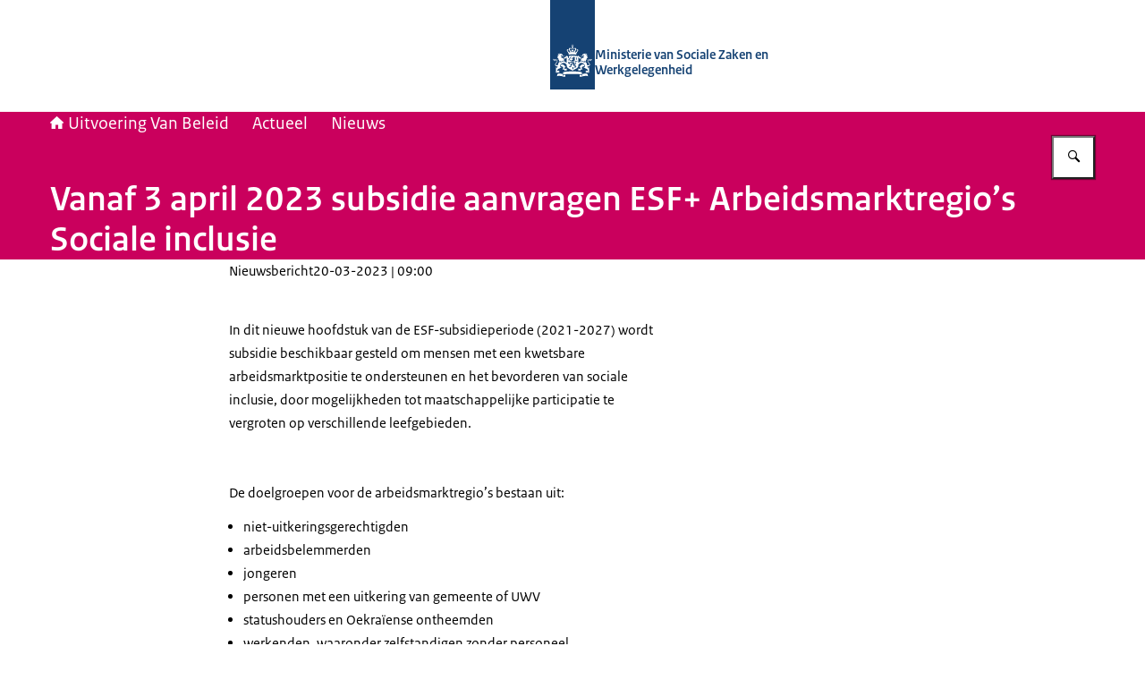

--- FILE ---
content_type: text/html; charset=utf-8
request_url: https://www.uitvoeringvanbeleidszw.nl/actueel/nieuws/2023/03/20/vanaf-3-april-2023-subsidie-aanvragen-esf-arbeidsmarktregios-sociale-inclusie
body_size: 40258
content:
<!DOCTYPE html><html lang="nl"><head><meta charSet="utf-8"/><meta name="viewport" content="width=device-width, initial-scale=1"/><link rel="preload" href="/themes/rijksoverheid/header-logo.svg" as="image"/><link rel="stylesheet" href="/_next/static/chunks/ff5f6d5175d02385.css" nonce="ODRiMjIzZDctZmUzMy00YTE4LTg2MjItYWY0NTg0YmNjZDA3" data-precedence="next"/><link rel="stylesheet" href="/_next/static/chunks/b1534818fe9db663.css" nonce="ODRiMjIzZDctZmUzMy00YTE4LTg2MjItYWY0NTg0YmNjZDA3" data-precedence="next"/><link rel="preload" as="script" fetchPriority="low" nonce="ODRiMjIzZDctZmUzMy00YTE4LTg2MjItYWY0NTg0YmNjZDA3" href="/_next/static/chunks/47c5eed6ede1b4aa.js"/><script src="/_next/static/chunks/77bfa3fe97ef79dd.js" async="" nonce="ODRiMjIzZDctZmUzMy00YTE4LTg2MjItYWY0NTg0YmNjZDA3"></script><script src="/_next/static/chunks/e700cb4e104f80f6.js" async="" nonce="ODRiMjIzZDctZmUzMy00YTE4LTg2MjItYWY0NTg0YmNjZDA3"></script><script src="/_next/static/chunks/f9333a7796c745d0.js" async="" nonce="ODRiMjIzZDctZmUzMy00YTE4LTg2MjItYWY0NTg0YmNjZDA3"></script><script src="/_next/static/chunks/turbopack-f2dcd8ea79e85f11.js" async="" nonce="ODRiMjIzZDctZmUzMy00YTE4LTg2MjItYWY0NTg0YmNjZDA3"></script><script src="/_next/static/chunks/36b911166b434d1c.js" async="" nonce="ODRiMjIzZDctZmUzMy00YTE4LTg2MjItYWY0NTg0YmNjZDA3"></script><script src="/_next/static/chunks/4d66f3f307cb06bb.js" async="" nonce="ODRiMjIzZDctZmUzMy00YTE4LTg2MjItYWY0NTg0YmNjZDA3"></script><script src="/_next/static/chunks/838fa23dccf45454.js" async="" nonce="ODRiMjIzZDctZmUzMy00YTE4LTg2MjItYWY0NTg0YmNjZDA3"></script><script src="/_next/static/chunks/21c4d0c7dac4d318.js" async="" nonce="ODRiMjIzZDctZmUzMy00YTE4LTg2MjItYWY0NTg0YmNjZDA3"></script><script src="/_next/static/chunks/d1f5c212ccc7f5dd.js" async="" nonce="ODRiMjIzZDctZmUzMy00YTE4LTg2MjItYWY0NTg0YmNjZDA3"></script><script src="/_next/static/chunks/88fc76a743f70440.js" async="" nonce="ODRiMjIzZDctZmUzMy00YTE4LTg2MjItYWY0NTg0YmNjZDA3"></script><script src="/_next/static/chunks/70be9fbd9f443cf9.js" async="" nonce="ODRiMjIzZDctZmUzMy00YTE4LTg2MjItYWY0NTg0YmNjZDA3"></script><script src="/_next/static/chunks/c13559ecac600d32.js" async="" nonce="ODRiMjIzZDctZmUzMy00YTE4LTg2MjItYWY0NTg0YmNjZDA3"></script><script src="/_next/static/chunks/9e2158c0c1f08ddd.js" async="" nonce="ODRiMjIzZDctZmUzMy00YTE4LTg2MjItYWY0NTg0YmNjZDA3"></script><script src="/_next/static/chunks/5ba780f588391fc1.js" async="" nonce="ODRiMjIzZDctZmUzMy00YTE4LTg2MjItYWY0NTg0YmNjZDA3"></script><link rel="preload" href="/_next/static/chunks/31fa144bd93e12b2.css" as="style" nonce="ODRiMjIzZDctZmUzMy00YTE4LTg2MjItYWY0NTg0YmNjZDA3"/><title>Vanaf 3 april 2023 subsidie aanvragen ESF+ Arbeidsmarktregio’s Sociale inclusie | Uitvoering Van Beleid</title><meta name="description" content="In dit nieuwe hoofdstuk van de ESF-subsidieperiode (2021-2027) wordt subsidie beschikbaar gesteld om mensen met een kwetsbare arbeidsmarktpositie te ondersteunen en het bevorderen van sociale inclusie, door mogelijkheden tot maatschappelijke..."/><link rel="manifest" href="/themes/robijnrood/manifest.webmanifest"/><link rel="canonical" href="https://www.uitvoeringvanbeleidszw.nl/actueel/nieuws/2023/03/20/vanaf-3-april-2023-subsidie-aanvragen-esf-arbeidsmarktregios-sociale-inclusie"/><meta property="og:title" content="Vanaf 3 april 2023 subsidie aanvragen ESF+ Arbeidsmarktregio’s Sociale inclusie | Uitvoering Van Beleid"/><meta property="og:description" content="In dit nieuwe hoofdstuk van de ESF-subsidieperiode (2021-2027) wordt subsidie beschikbaar gesteld om mensen met een kwetsbare arbeidsmarktpositie te ondersteunen en het bevorderen van sociale inclusie, door mogelijkheden tot maatschappelijke..."/><meta property="og:url" content="https://www.uitvoeringvanbeleidszw.nl/actueel/nieuws/2023/03/20/vanaf-3-april-2023-subsidie-aanvragen-esf-arbeidsmarktregios-sociale-inclusie"/><meta property="og:image" content="https://www.uitvoeringvanbeleidszw.nl/openGraphImage.png?path=%2Factueel%2Fnieuws%2F2023%2F03%2F20%2Fvanaf-3-april-2023-subsidie-aanvragen-esf-arbeidsmarktregios-sociale-inclusie"/><meta property="og:image:width" content="1200"/><meta property="og:image:height" content="630"/><meta property="og:type" content="website"/><meta name="twitter:card" content="summary_large_image"/><meta name="twitter:title" content="Vanaf 3 april 2023 subsidie aanvragen ESF+ Arbeidsmarktregio’s Sociale inclusie | Uitvoering Van Beleid"/><meta name="twitter:description" content="In dit nieuwe hoofdstuk van de ESF-subsidieperiode (2021-2027) wordt subsidie beschikbaar gesteld om mensen met een kwetsbare arbeidsmarktpositie te ondersteunen en het bevorderen van sociale inclusie, door mogelijkheden tot maatschappelijke..."/><meta name="twitter:image" content="https://www.uitvoeringvanbeleidszw.nl/openGraphImage.png?path=%2Factueel%2Fnieuws%2F2023%2F03%2F20%2Fvanaf-3-april-2023-subsidie-aanvragen-esf-arbeidsmarktregios-sociale-inclusie"/><meta name="twitter:image:width" content="1200"/><meta name="twitter:image:height" content="630"/><link rel="icon" href="/themes/robijnrood/favicon.ico" sizes="48x48"/><link rel="icon" href="/themes/robijnrood/favicon.svg" type="image/svg+xml" sizes="any"/><link rel="apple-touch-icon" href="/themes/robijnrood/apple-touch-icon.png"/><script src="/_next/static/chunks/a6dad97d9634a72d.js" noModule="" nonce="ODRiMjIzZDctZmUzMy00YTE4LTg2MjItYWY0NTg0YmNjZDA3"></script></head><body><div hidden=""><!--$--><!--/$--></div><div id="__pagewrapper" lang="nl" data-theme="robijnrood" data-editorial-nav-color="logo-blue"><script type="application/ld+json">{"@context":"https://schema.org","@graph":[{"@context":"https://schema.org","@type":"WebSite","name":"Uitvoering Van Beleid","url":"https://www.uitvoeringvanbeleidszw.nl/"}]}</script><script id="elastic-content" type="application/json">{"contentType":"pro:newsDocument","pageTitle":"Vanaf 3 april 2023 subsidie aanvragen ESF+ Arbeidsmarktregio’s Sociale inclusie","category":{"key":"news","label":"Nieuwsbericht"},"informationType":{"key":"rijksoverheid:nieuwsbericht","label":"Nieuwsbericht"},"publicationDate":"2023-03-20T08:00:00.000Z","sortDate":"2023-03-20T08:00:00.000Z","relatedTo":[{"category":{"key":"topic","label":"Onderwerp"},"value":{"key":"esf","label":"ESF+ 2021-2027"}}]}</script><header><div class="site-header site-header--rijkshuisstijl www.uitvoeringvanbeleidszw.nl"><div class="site-header__inner"><a href="#main-content" class="button button--default site-header__skip-link is-external"><span class="button__text">Ga direct naar inhoud</span></a><a href="/" class="site-header__logo-link"><span class="screen-reader-only"> <!-- -->Naar de homepage van Uitvoering Van Beleid</span><figure class="site-header__logo"><img src="/themes/rijksoverheid/header-logo.svg" alt="Logo Rijksoverheid" class="site-header__logo-image"/><figcaption class="site-header__logo-text"><div class="site-header__primary-text">Ministerie van Sociale Zaken en Werkgelegenheid</div></figcaption></figure></a></div></div><div class="nav-bar"><div class="nav-bar__inner"><nav class="breadcrumbs" aria-label="Kruimelpad"><ol class="breadcrumbs__list"><li class="breadcrumbs__item"><a href="/" class="breadcrumbs__link"><i class="icon icon--house" aria-hidden="true"></i>Uitvoering Van Beleid</a></li><li class="breadcrumbs__item"><a href="/actueel" class="breadcrumbs__link">Actueel</a></li><li class="breadcrumbs__item"><a href="/actueel/nieuws" class="breadcrumbs__link">Nieuws</a></li></ol></nav><form class="search-bar" role="search" action="/zoeken"><label class="search-bar__label screen-reader-only" for="_R_j65fivb_">Zoeken</label><div class="search-bar__input-container"><input type="text" class="text-input search-bar__input" id="_R_j65fivb_" tabindex="-1" maxLength="128" name="q" value=""/></div><button class="button button--medium button--default has-icon-only search-bar__submit-button" aria-label="Zoeken" aria-controls="_R_j65fivb_" aria-expanded="false" type="button"><i class="icon icon--search" aria-hidden="true"></i></button></form><hgroup class="nav-bar__hgroup"><h1 class="nav-bar__page-title" lang="nl">Vanaf 3 april 2023 subsidie aanvragen ESF+ Arbeidsmarktregio’s Sociale inclusie</h1></hgroup></div></div></header><main id="main-content" tabindex="-1" lang="nl" class="main-content narrow-layout-grid is-news-document"><div class="meta-data"><span>Nieuwsbericht</span><span>20-03-2023 | 09:00</span></div><div class="intro"><div class="rich-text larger-text"><p>In dit nieuwe hoofdstuk van de ESF-subsidieperiode (2021-2027) wordt subsidie beschikbaar gesteld om mensen met een kwetsbare arbeidsmarktpositie te ondersteunen en het bevorderen van sociale inclusie, door mogelijkheden tot maatschappelijke participatie te vergroten op verschillende leefgebieden.</p></div></div><div class="rich-text"><p>De doelgroepen voor de arbeidsmarktregio’s bestaan uit:</p>

<ul>
 <li>niet-uitkeringsgerechtigden</li>
 <li>arbeidsbelemmerden</li>
 <li>jongeren</li>
 <li>personen met een uitkering van gemeente of UWV</li>
 <li>statushouders en Oekraïense ontheemden</li>
 <li>werkenden, waaronder zelfstandigen zonder personeel</li>
</ul>

<p>Een nevendoelstelling is hierbij de bevordering van de gelijkheid van vrouwen en mannen en de bevordering van gelijke kansen en non-discriminatie.</p>

<h3><strong>Aanvraagperiode en hoogte subsidie AMR</strong></h3>

<p>Centrumgemeenten kunnen voor hun arbeidsmarktregio subsidie voor Sociale inclusie aanvragen in de periode van <strong>3 april 2023, 9:00 uur tot en met 31 oktober 2023, 17:00 uur.</strong></p>

<p>Het totaal beschikbare budget voor het eerste tijdvak bedraagt € 17,5 miljoen.</p>

<p>Volg de <a aria-label="link (externe website)" class="link-with-icon" rel="external" href="https://www.officielebekendmakingen.nl/stcrt-2023-8267.html"><i class="svg-icon external-link" aria-hidden="true"><svg xmlns="http://www.w3.org/2000/svg" width="448" height="512" viewBox="0 0 448 512" role="presentation" aria-hidden="true"><path d="M403.64,77.14c-5.92-7.1-15.39-11.85-24.86-10.66H107.61c-9.52,0-19,3.53-24.91,10.66-8.29,5.93-13,15.4-11.86,24.88v34.34c0,9.47,4.75,17.78,11.86,24.87a41.05,41.05,0,0,0,24.87,11.85l127.9-1.18L46,363.79c-7.11,5.93-10.67,15.4-10.67,24.87S38.88,407.61,46,413.54L67.3,433.67a33.61,33.61,0,0,0,26.06,11.85c9.47,1.18,18.94-3.55,24.86-10.66L310.12,243l1.18,129.08c0,9.48,3.55,19,10.66,24.88s15.4,10.64,24.84,10.64h29.64c9.47,0,18.95-3.55,24.87-10.66C408.42,391,412,381.52,412,372V102A24.52,24.52,0,0,0,403.64,77.14Z"></path></svg></i>link</a> naar de Overheid.nl om meer over deze subsidieregeling te lezen.</p></div></main><aside class="aside narrow-layout-grid"><div class="see-also-etc is-wide-content-block"><div class="grid has-large-column-width"><div class="grid__inner"><div class="block related-links has-divider" id="hoort-bij"><h2 class="block__title related-links__title has-medium-margin">Hoort bij</h2><ul class="links-list"><li class="links-list__item"><a href="/subsidies-en-regelingen/algemene-informatie/esf" class="link-plus"><i class="svg-icon chevron-right link-plus__icon" aria-hidden="true"><svg xmlns="http://www.w3.org/2000/svg" width="320" height="512" viewBox="0 0 320 512" role="presentation" aria-hidden="true"><path d="M46.46,459.63h0c-14.46-10.84-18.08-32.53-7.23-47,0-1.8,1.81-1.8,3.61-3.61l150-151.85L41,105.33C28.38,90.87,28.38,71,42.84,56.52l3.62-3.62h0c16.27-16.27,36.15-21.69,50.62-5.42L276,228.25c16.27,16.27,16.27,41.58,0,56L98.88,465.06C82.61,481.33,62.73,474.1,46.46,459.63Z"></path></svg></i><div class="link-plus__content"><span class="link-plus__title">ESF+ 2021-2027</span><div class="meta-data link-plus__meta-data"><span>Onderwerp</span></div></div></a></li></ul></div></div></div></div></aside><footer><div class="site-footer for-website"><div class="site-footer__links-list site-footer__links-list site-footer__links-list-left"><h2 class="site-footer__links-heading" id="_S_3_">Service</h2><ul class="links-list" aria-labelledby="_S_3_"><li class="links-list__item"><a href="/service/contact" class="link-plus"><i class="svg-icon chevron-right link-plus__icon" aria-hidden="true"><svg xmlns="http://www.w3.org/2000/svg" width="320" height="512" viewBox="0 0 320 512" role="presentation" aria-hidden="true"><path d="M46.46,459.63h0c-14.46-10.84-18.08-32.53-7.23-47,0-1.8,1.81-1.8,3.61-3.61l150-151.85L41,105.33C28.38,90.87,28.38,71,42.84,56.52l3.62-3.62h0c16.27-16.27,36.15-21.69,50.62-5.42L276,228.25c16.27,16.27,16.27,41.58,0,56L98.88,465.06C82.61,481.33,62.73,474.1,46.46,459.63Z"></path></svg></i><div class="link-plus__content"><span class="link-plus__title">Contact</span></div></a></li><li class="links-list__item"><a href="/sociale-media" class="link-plus"><i class="svg-icon chevron-right link-plus__icon" aria-hidden="true"><svg xmlns="http://www.w3.org/2000/svg" width="320" height="512" viewBox="0 0 320 512" role="presentation" aria-hidden="true"><path d="M46.46,459.63h0c-14.46-10.84-18.08-32.53-7.23-47,0-1.8,1.81-1.8,3.61-3.61l150-151.85L41,105.33C28.38,90.87,28.38,71,42.84,56.52l3.62-3.62h0c16.27-16.27,36.15-21.69,50.62-5.42L276,228.25c16.27,16.27,16.27,41.58,0,56L98.88,465.06C82.61,481.33,62.73,474.1,46.46,459.63Z"></path></svg></i><div class="link-plus__content"><span class="link-plus__title">Sociale media</span></div></a></li><li class="links-list__item"><a href="/service/rss" class="link-plus"><i class="svg-icon chevron-right link-plus__icon" aria-hidden="true"><svg xmlns="http://www.w3.org/2000/svg" width="320" height="512" viewBox="0 0 320 512" role="presentation" aria-hidden="true"><path d="M46.46,459.63h0c-14.46-10.84-18.08-32.53-7.23-47,0-1.8,1.81-1.8,3.61-3.61l150-151.85L41,105.33C28.38,90.87,28.38,71,42.84,56.52l3.62-3.62h0c16.27-16.27,36.15-21.69,50.62-5.42L276,228.25c16.27,16.27,16.27,41.58,0,56L98.88,465.06C82.61,481.33,62.73,474.1,46.46,459.63Z"></path></svg></i><div class="link-plus__content"><span class="link-plus__title">RSS</span></div></a></li><li class="links-list__item"><a href="/sitemap" class="link-plus"><i class="svg-icon chevron-right link-plus__icon" aria-hidden="true"><svg xmlns="http://www.w3.org/2000/svg" width="320" height="512" viewBox="0 0 320 512" role="presentation" aria-hidden="true"><path d="M46.46,459.63h0c-14.46-10.84-18.08-32.53-7.23-47,0-1.8,1.81-1.8,3.61-3.61l150-151.85L41,105.33C28.38,90.87,28.38,71,42.84,56.52l3.62-3.62h0c16.27-16.27,36.15-21.69,50.62-5.42L276,228.25c16.27,16.27,16.27,41.58,0,56L98.88,465.06C82.61,481.33,62.73,474.1,46.46,459.63Z"></path></svg></i><div class="link-plus__content"><span class="link-plus__title">Sitemap</span></div></a></li><li class="links-list__item"><a href="/service/help" class="link-plus"><i class="svg-icon chevron-right link-plus__icon" aria-hidden="true"><svg xmlns="http://www.w3.org/2000/svg" width="320" height="512" viewBox="0 0 320 512" role="presentation" aria-hidden="true"><path d="M46.46,459.63h0c-14.46-10.84-18.08-32.53-7.23-47,0-1.8,1.81-1.8,3.61-3.61l150-151.85L41,105.33C28.38,90.87,28.38,71,42.84,56.52l3.62-3.62h0c16.27-16.27,36.15-21.69,50.62-5.42L276,228.25c16.27,16.27,16.27,41.58,0,56L98.88,465.06C82.61,481.33,62.73,474.1,46.46,459.63Z"></path></svg></i><div class="link-plus__content"><span class="link-plus__title">Help</span></div></a></li><li class="links-list__item"><a href="/service/verklarende-woordenlijst" class="link-plus"><i class="svg-icon chevron-right link-plus__icon" aria-hidden="true"><svg xmlns="http://www.w3.org/2000/svg" width="320" height="512" viewBox="0 0 320 512" role="presentation" aria-hidden="true"><path d="M46.46,459.63h0c-14.46-10.84-18.08-32.53-7.23-47,0-1.8,1.81-1.8,3.61-3.61l150-151.85L41,105.33C28.38,90.87,28.38,71,42.84,56.52l3.62-3.62h0c16.27-16.27,36.15-21.69,50.62-5.42L276,228.25c16.27,16.27,16.27,41.58,0,56L98.88,465.06C82.61,481.33,62.73,474.1,46.46,459.63Z"></path></svg></i><div class="link-plus__content"><span class="link-plus__title">Verklarende woordenlijst</span></div></a></li><li class="links-list__item"><a href="/service/vacatures" class="link-plus"><i class="svg-icon chevron-right link-plus__icon" aria-hidden="true"><svg xmlns="http://www.w3.org/2000/svg" width="320" height="512" viewBox="0 0 320 512" role="presentation" aria-hidden="true"><path d="M46.46,459.63h0c-14.46-10.84-18.08-32.53-7.23-47,0-1.8,1.81-1.8,3.61-3.61l150-151.85L41,105.33C28.38,90.87,28.38,71,42.84,56.52l3.62-3.62h0c16.27-16.27,36.15-21.69,50.62-5.42L276,228.25c16.27,16.27,16.27,41.58,0,56L98.88,465.06C82.61,481.33,62.73,474.1,46.46,459.63Z"></path></svg></i><div class="link-plus__content"><span class="link-plus__title">Vacatures</span></div></a></li><li class="links-list__item"><a href="/service/archief" class="link-plus"><i class="svg-icon chevron-right link-plus__icon" aria-hidden="true"><svg xmlns="http://www.w3.org/2000/svg" width="320" height="512" viewBox="0 0 320 512" role="presentation" aria-hidden="true"><path d="M46.46,459.63h0c-14.46-10.84-18.08-32.53-7.23-47,0-1.8,1.81-1.8,3.61-3.61l150-151.85L41,105.33C28.38,90.87,28.38,71,42.84,56.52l3.62-3.62h0c16.27-16.27,36.15-21.69,50.62-5.42L276,228.25c16.27,16.27,16.27,41.58,0,56L98.88,465.06C82.61,481.33,62.73,474.1,46.46,459.63Z"></path></svg></i><div class="link-plus__content"><span class="link-plus__title">Archief</span></div></a></li></ul></div><div class="site-footer__links-list site-footer__links-list site-footer__links-list-right"><h2 class="site-footer__links-heading" id="_S_4_">Over deze site</h2><ul class="links-list" aria-labelledby="_S_4_"><li class="links-list__item"><a href="/service/copyright" class="link-plus"><i class="svg-icon chevron-right link-plus__icon" aria-hidden="true"><svg xmlns="http://www.w3.org/2000/svg" width="320" height="512" viewBox="0 0 320 512" role="presentation" aria-hidden="true"><path d="M46.46,459.63h0c-14.46-10.84-18.08-32.53-7.23-47,0-1.8,1.81-1.8,3.61-3.61l150-151.85L41,105.33C28.38,90.87,28.38,71,42.84,56.52l3.62-3.62h0c16.27-16.27,36.15-21.69,50.62-5.42L276,228.25c16.27,16.27,16.27,41.58,0,56L98.88,465.06C82.61,481.33,62.73,474.1,46.46,459.63Z"></path></svg></i><div class="link-plus__content"><span class="link-plus__title">Copyright</span></div></a></li><li class="links-list__item"><a href="/service/privacy" class="link-plus"><i class="svg-icon chevron-right link-plus__icon" aria-hidden="true"><svg xmlns="http://www.w3.org/2000/svg" width="320" height="512" viewBox="0 0 320 512" role="presentation" aria-hidden="true"><path d="M46.46,459.63h0c-14.46-10.84-18.08-32.53-7.23-47,0-1.8,1.81-1.8,3.61-3.61l150-151.85L41,105.33C28.38,90.87,28.38,71,42.84,56.52l3.62-3.62h0c16.27-16.27,36.15-21.69,50.62-5.42L276,228.25c16.27,16.27,16.27,41.58,0,56L98.88,465.06C82.61,481.33,62.73,474.1,46.46,459.63Z"></path></svg></i><div class="link-plus__content"><span class="link-plus__title">Privacy</span></div></a></li><li class="links-list__item"><a href="/service/cookies" class="link-plus"><i class="svg-icon chevron-right link-plus__icon" aria-hidden="true"><svg xmlns="http://www.w3.org/2000/svg" width="320" height="512" viewBox="0 0 320 512" role="presentation" aria-hidden="true"><path d="M46.46,459.63h0c-14.46-10.84-18.08-32.53-7.23-47,0-1.8,1.81-1.8,3.61-3.61l150-151.85L41,105.33C28.38,90.87,28.38,71,42.84,56.52l3.62-3.62h0c16.27-16.27,36.15-21.69,50.62-5.42L276,228.25c16.27,16.27,16.27,41.58,0,56L98.88,465.06C82.61,481.33,62.73,474.1,46.46,459.63Z"></path></svg></i><div class="link-plus__content"><span class="link-plus__title">Cookies</span></div></a></li><li class="links-list__item"><a href="/service/toegankelijkheid" class="link-plus"><i class="svg-icon chevron-right link-plus__icon" aria-hidden="true"><svg xmlns="http://www.w3.org/2000/svg" width="320" height="512" viewBox="0 0 320 512" role="presentation" aria-hidden="true"><path d="M46.46,459.63h0c-14.46-10.84-18.08-32.53-7.23-47,0-1.8,1.81-1.8,3.61-3.61l150-151.85L41,105.33C28.38,90.87,28.38,71,42.84,56.52l3.62-3.62h0c16.27-16.27,36.15-21.69,50.62-5.42L276,228.25c16.27,16.27,16.27,41.58,0,56L98.88,465.06C82.61,481.33,62.73,474.1,46.46,459.63Z"></path></svg></i><div class="link-plus__content"><span class="link-plus__title">Toegankelijkheid</span></div></a></li><li class="links-list__item"><a href="/service/disclaimer" class="link-plus"><i class="svg-icon chevron-right link-plus__icon" aria-hidden="true"><svg xmlns="http://www.w3.org/2000/svg" width="320" height="512" viewBox="0 0 320 512" role="presentation" aria-hidden="true"><path d="M46.46,459.63h0c-14.46-10.84-18.08-32.53-7.23-47,0-1.8,1.81-1.8,3.61-3.61l150-151.85L41,105.33C28.38,90.87,28.38,71,42.84,56.52l3.62-3.62h0c16.27-16.27,36.15-21.69,50.62-5.42L276,228.25c16.27,16.27,16.27,41.58,0,56L98.88,465.06C82.61,481.33,62.73,474.1,46.46,459.63Z"></path></svg></i><div class="link-plus__content"><span class="link-plus__title">Disclaimer</span></div></a></li><li class="links-list__item"><a href="/service/kwetsbaarheid-melden" class="link-plus"><i class="svg-icon chevron-right link-plus__icon" aria-hidden="true"><svg xmlns="http://www.w3.org/2000/svg" width="320" height="512" viewBox="0 0 320 512" role="presentation" aria-hidden="true"><path d="M46.46,459.63h0c-14.46-10.84-18.08-32.53-7.23-47,0-1.8,1.81-1.8,3.61-3.61l150-151.85L41,105.33C28.38,90.87,28.38,71,42.84,56.52l3.62-3.62h0c16.27-16.27,36.15-21.69,50.62-5.42L276,228.25c16.27,16.27,16.27,41.58,0,56L98.88,465.06C82.61,481.33,62.73,474.1,46.46,459.63Z"></path></svg></i><div class="link-plus__content"><span class="link-plus__title">Kwetsbaarheid melden</span></div></a></li></ul></div></div></footer></div><!--$--><!--/$--><script src="/_next/static/chunks/47c5eed6ede1b4aa.js" nonce="ODRiMjIzZDctZmUzMy00YTE4LTg2MjItYWY0NTg0YmNjZDA3" id="_R_" async=""></script><script nonce="ODRiMjIzZDctZmUzMy00YTE4LTg2MjItYWY0NTg0YmNjZDA3">(self.__next_f=self.__next_f||[]).push([0])</script><script nonce="ODRiMjIzZDctZmUzMy00YTE4LTg2MjItYWY0NTg0YmNjZDA3">self.__next_f.push([1,"1:\"$Sreact.fragment\"\n3:I[423827,[\"/_next/static/chunks/36b911166b434d1c.js\",\"/_next/static/chunks/4d66f3f307cb06bb.js\"],\"default\"]\n4:I[948212,[\"/_next/static/chunks/36b911166b434d1c.js\",\"/_next/static/chunks/4d66f3f307cb06bb.js\"],\"default\"]\n6:I[54386,[\"/_next/static/chunks/36b911166b434d1c.js\",\"/_next/static/chunks/4d66f3f307cb06bb.js\"],\"OutletBoundary\"]\n7:\"$Sreact.suspense\"\n9:I[54386,[\"/_next/static/chunks/36b911166b434d1c.js\",\"/_next/static/chunks/4d66f3f307cb06bb.js\"],\"ViewportBoundary\"]\nb:I[54386,[\"/_next/static/chunks/36b911166b434d1c.js\",\"/_next/static/chunks/4d66f3f307cb06bb.js\"],\"MetadataBoundary\"]\nd:I[492028,[\"/_next/static/chunks/36b911166b434d1c.js\",\"/_next/static/chunks/4d66f3f307cb06bb.js\"],\"default\"]\ne:I[758298,[\"/_next/static/chunks/838fa23dccf45454.js\",\"/_next/static/chunks/21c4d0c7dac4d318.js\"],\"default\"]\n:HL[\"/_next/static/chunks/ff5f6d5175d02385.css\",\"style\",{\"nonce\":\"ODRiMjIzZDctZmUzMy00YTE4LTg2MjItYWY0NTg0YmNjZDA3\"}]\n:HL[\"/_next/static/chunks/b1534818fe9db663.css\",\"style\",{\"nonce\":\"ODRiMjIzZDctZmUzMy00YTE4LTg2MjItYWY0NTg0YmNjZDA3\"}]\n:HL[\"/_next/static/chunks/31fa144bd93e12b2.css\",\"style\",{\"nonce\":\"ODRiMjIzZDctZmUzMy00YTE4LTg2MjItYWY0NTg0YmNjZDA3\"}]\n"])</script><script nonce="ODRiMjIzZDctZmUzMy00YTE4LTg2MjItYWY0NTg0YmNjZDA3">self.__next_f.push([1,"0:{\"P\":null,\"b\":\"aOf8xG1_cCERbUPukLp_W\",\"c\":[\"\",\"actueel\",\"nieuws\",\"2023\",\"03\",\"20\",\"vanaf-3-april-2023-subsidie-aanvragen-esf-arbeidsmarktregios-sociale-inclusie\"],\"q\":\"\",\"i\":false,\"f\":[[[\"\",{\"children\":[[\"route\",\"actueel/nieuws/2023/03/20/vanaf-3-april-2023-subsidie-aanvragen-esf-arbeidsmarktregios-sociale-inclusie\",\"oc\"],{\"children\":[\"__PAGE__\",{}]}]},\"$undefined\",\"$undefined\",true],[[\"$\",\"$1\",\"c\",{\"children\":[[[\"$\",\"link\",\"0\",{\"rel\":\"stylesheet\",\"href\":\"/_next/static/chunks/ff5f6d5175d02385.css\",\"precedence\":\"next\",\"crossOrigin\":\"$undefined\",\"nonce\":\"ODRiMjIzZDctZmUzMy00YTE4LTg2MjItYWY0NTg0YmNjZDA3\"}]],\"$L2\"]}],{\"children\":[[\"$\",\"$1\",\"c\",{\"children\":[null,[\"$\",\"$L3\",null,{\"parallelRouterKey\":\"children\",\"error\":\"$undefined\",\"errorStyles\":\"$undefined\",\"errorScripts\":\"$undefined\",\"template\":[\"$\",\"$L4\",null,{}],\"templateStyles\":\"$undefined\",\"templateScripts\":\"$undefined\",\"notFound\":\"$undefined\",\"forbidden\":\"$undefined\",\"unauthorized\":\"$undefined\"}]]}],{\"children\":[[\"$\",\"$1\",\"c\",{\"children\":[\"$L5\",[[\"$\",\"link\",\"0\",{\"rel\":\"stylesheet\",\"href\":\"/_next/static/chunks/b1534818fe9db663.css\",\"precedence\":\"next\",\"crossOrigin\":\"$undefined\",\"nonce\":\"ODRiMjIzZDctZmUzMy00YTE4LTg2MjItYWY0NTg0YmNjZDA3\"}],[\"$\",\"script\",\"script-0\",{\"src\":\"/_next/static/chunks/d1f5c212ccc7f5dd.js\",\"async\":true,\"nonce\":\"ODRiMjIzZDctZmUzMy00YTE4LTg2MjItYWY0NTg0YmNjZDA3\"}],[\"$\",\"script\",\"script-1\",{\"src\":\"/_next/static/chunks/88fc76a743f70440.js\",\"async\":true,\"nonce\":\"ODRiMjIzZDctZmUzMy00YTE4LTg2MjItYWY0NTg0YmNjZDA3\"}],[\"$\",\"script\",\"script-2\",{\"src\":\"/_next/static/chunks/70be9fbd9f443cf9.js\",\"async\":true,\"nonce\":\"ODRiMjIzZDctZmUzMy00YTE4LTg2MjItYWY0NTg0YmNjZDA3\"}],[\"$\",\"script\",\"script-3\",{\"src\":\"/_next/static/chunks/c13559ecac600d32.js\",\"async\":true,\"nonce\":\"ODRiMjIzZDctZmUzMy00YTE4LTg2MjItYWY0NTg0YmNjZDA3\"}],[\"$\",\"script\",\"script-4\",{\"src\":\"/_next/static/chunks/9e2158c0c1f08ddd.js\",\"async\":true,\"nonce\":\"ODRiMjIzZDctZmUzMy00YTE4LTg2MjItYWY0NTg0YmNjZDA3\"}],[\"$\",\"script\",\"script-5\",{\"src\":\"/_next/static/chunks/5ba780f588391fc1.js\",\"async\":true,\"nonce\":\"ODRiMjIzZDctZmUzMy00YTE4LTg2MjItYWY0NTg0YmNjZDA3\"}]],[\"$\",\"$L6\",null,{\"children\":[\"$\",\"$7\",null,{\"name\":\"Next.MetadataOutlet\",\"children\":\"$@8\"}]}]]}],{},null,false,false]},null,false,false]},null,false,false],[\"$\",\"$1\",\"h\",{\"children\":[null,[\"$\",\"$L9\",null,{\"children\":\"$La\"}],[\"$\",\"div\",null,{\"hidden\":true,\"children\":[\"$\",\"$Lb\",null,{\"children\":[\"$\",\"$7\",null,{\"name\":\"Next.Metadata\",\"children\":\"$Lc\"}]}]}],null]}],false]],\"m\":\"$undefined\",\"G\":[\"$d\",[]],\"S\":false}\n"])</script><script nonce="ODRiMjIzZDctZmUzMy00YTE4LTg2MjItYWY0NTg0YmNjZDA3">self.__next_f.push([1,"2:[\"$\",\"html\",null,{\"lang\":\"nl\",\"children\":[\"$\",\"body\",null,{\"children\":[\"$\",\"$L3\",null,{\"parallelRouterKey\":\"children\",\"error\":\"$e\",\"errorStyles\":[[\"$\",\"link\",\"0\",{\"rel\":\"stylesheet\",\"href\":\"/_next/static/chunks/31fa144bd93e12b2.css\",\"precedence\":\"next\",\"crossOrigin\":\"$undefined\",\"nonce\":\"ODRiMjIzZDctZmUzMy00YTE4LTg2MjItYWY0NTg0YmNjZDA3\"}]],\"errorScripts\":[[\"$\",\"script\",\"script-0\",{\"src\":\"/_next/static/chunks/838fa23dccf45454.js\",\"async\":true}],[\"$\",\"script\",\"script-1\",{\"src\":\"/_next/static/chunks/21c4d0c7dac4d318.js\",\"async\":true}]],\"template\":[\"$\",\"$L4\",null,{}],\"templateStyles\":\"$undefined\",\"templateScripts\":\"$undefined\",\"notFound\":[\"$Lf\",[[\"$\",\"link\",\"0\",{\"rel\":\"stylesheet\",\"href\":\"/_next/static/chunks/31fa144bd93e12b2.css\",\"precedence\":\"next\",\"crossOrigin\":\"$undefined\",\"nonce\":\"ODRiMjIzZDctZmUzMy00YTE4LTg2MjItYWY0NTg0YmNjZDA3\"}],[\"$\",\"link\",\"1\",{\"rel\":\"stylesheet\",\"href\":\"/_next/static/chunks/b1534818fe9db663.css\",\"precedence\":\"next\",\"crossOrigin\":\"$undefined\",\"nonce\":\"ODRiMjIzZDctZmUzMy00YTE4LTg2MjItYWY0NTg0YmNjZDA3\"}]]],\"forbidden\":\"$undefined\",\"unauthorized\":\"$undefined\"}]}]}]\na:[[\"$\",\"meta\",\"0\",{\"charSet\":\"utf-8\"}],[\"$\",\"meta\",\"1\",{\"name\":\"viewport\",\"content\":\"width=device-width, initial-scale=1\"}]]\n"])</script><script nonce="ODRiMjIzZDctZmUzMy00YTE4LTg2MjItYWY0NTg0YmNjZDA3">self.__next_f.push([1,"f:[[\"$\",\"title\",null,{\"children\":\"Pagina niet gevonden | Uitvoering Van Beleid\"}],\"$L10\"]\n"])</script><script nonce="ODRiMjIzZDctZmUzMy00YTE4LTg2MjItYWY0NTg0YmNjZDA3">self.__next_f.push([1,"11:I[242233,[\"/_next/static/chunks/36b911166b434d1c.js\",\"/_next/static/chunks/4d66f3f307cb06bb.js\"],\"IconMark\"]\n8:null\n"])</script><script nonce="ODRiMjIzZDctZmUzMy00YTE4LTg2MjItYWY0NTg0YmNjZDA3">self.__next_f.push([1,"c:[[\"$\",\"title\",\"0\",{\"children\":\"Vanaf 3 april 2023 subsidie aanvragen ESF+ Arbeidsmarktregio’s Sociale inclusie | Uitvoering Van Beleid\"}],[\"$\",\"meta\",\"1\",{\"name\":\"description\",\"content\":\"In dit nieuwe hoofdstuk van de ESF-subsidieperiode (2021-2027) wordt subsidie beschikbaar gesteld om mensen met een kwetsbare arbeidsmarktpositie te ondersteunen en het bevorderen van sociale inclusie, door mogelijkheden tot maatschappelijke...\"}],[\"$\",\"link\",\"2\",{\"rel\":\"manifest\",\"href\":\"/themes/robijnrood/manifest.webmanifest\",\"crossOrigin\":\"$undefined\"}],[\"$\",\"link\",\"3\",{\"rel\":\"canonical\",\"href\":\"https://www.uitvoeringvanbeleidszw.nl/actueel/nieuws/2023/03/20/vanaf-3-april-2023-subsidie-aanvragen-esf-arbeidsmarktregios-sociale-inclusie\"}],[\"$\",\"meta\",\"4\",{\"property\":\"og:title\",\"content\":\"Vanaf 3 april 2023 subsidie aanvragen ESF+ Arbeidsmarktregio’s Sociale inclusie | Uitvoering Van Beleid\"}],[\"$\",\"meta\",\"5\",{\"property\":\"og:description\",\"content\":\"In dit nieuwe hoofdstuk van de ESF-subsidieperiode (2021-2027) wordt subsidie beschikbaar gesteld om mensen met een kwetsbare arbeidsmarktpositie te ondersteunen en het bevorderen van sociale inclusie, door mogelijkheden tot maatschappelijke...\"}],[\"$\",\"meta\",\"6\",{\"property\":\"og:url\",\"content\":\"https://www.uitvoeringvanbeleidszw.nl/actueel/nieuws/2023/03/20/vanaf-3-april-2023-subsidie-aanvragen-esf-arbeidsmarktregios-sociale-inclusie\"}],[\"$\",\"meta\",\"7\",{\"property\":\"og:image\",\"content\":\"https://www.uitvoeringvanbeleidszw.nl/openGraphImage.png?path=%2Factueel%2Fnieuws%2F2023%2F03%2F20%2Fvanaf-3-april-2023-subsidie-aanvragen-esf-arbeidsmarktregios-sociale-inclusie\"}],[\"$\",\"meta\",\"8\",{\"property\":\"og:image:width\",\"content\":\"1200\"}],[\"$\",\"meta\",\"9\",{\"property\":\"og:image:height\",\"content\":\"630\"}],[\"$\",\"meta\",\"10\",{\"property\":\"og:type\",\"content\":\"website\"}],[\"$\",\"meta\",\"11\",{\"name\":\"twitter:card\",\"content\":\"summary_large_image\"}],[\"$\",\"meta\",\"12\",{\"name\":\"twitter:title\",\"content\":\"Vanaf 3 april 2023 subsidie aanvragen ESF+ Arbeidsmarktregio’s Sociale inclusie | Uitvoering Van Beleid\"}],[\"$\",\"meta\",\"13\",{\"name\":\"twitter:description\",\"content\":\"In dit nieuwe hoofdstuk van de ESF-subsidieperiode (2021-2027) wordt subsidie beschikbaar gesteld om mensen met een kwetsbare arbeidsmarktpositie te ondersteunen en het bevorderen van sociale inclusie, door mogelijkheden tot maatschappelijke...\"}],[\"$\",\"meta\",\"14\",{\"name\":\"twitter:image\",\"content\":\"https://www.uitvoeringvanbeleidszw.nl/openGraphImage.png?path=%2Factueel%2Fnieuws%2F2023%2F03%2F20%2Fvanaf-3-april-2023-subsidie-aanvragen-esf-arbeidsmarktregios-sociale-inclusie\"}],[\"$\",\"meta\",\"15\",{\"name\":\"twitter:image:width\",\"content\":\"1200\"}],[\"$\",\"meta\",\"16\",{\"name\":\"twitter:image:height\",\"content\":\"630\"}],[\"$\",\"link\",\"17\",{\"rel\":\"icon\",\"href\":\"/themes/robijnrood/favicon.ico\",\"sizes\":\"48x48\"}],[\"$\",\"link\",\"18\",{\"rel\":\"icon\",\"href\":\"/themes/robijnrood/favicon.svg\",\"type\":\"image/svg+xml\",\"sizes\":\"any\"}],[\"$\",\"link\",\"19\",{\"rel\":\"apple-touch-icon\",\"href\":\"/themes/robijnrood/apple-touch-icon.png\"}],[\"$\",\"$L11\",\"20\",{}]]\n"])</script><script nonce="ODRiMjIzZDctZmUzMy00YTE4LTg2MjItYWY0NTg0YmNjZDA3">self.__next_f.push([1,"12:I[357064,[\"/_next/static/chunks/d1f5c212ccc7f5dd.js\",\"/_next/static/chunks/88fc76a743f70440.js\",\"/_next/static/chunks/70be9fbd9f443cf9.js\",\"/_next/static/chunks/c13559ecac600d32.js\",\"/_next/static/chunks/9e2158c0c1f08ddd.js\",\"/_next/static/chunks/5ba780f588391fc1.js\"],\"default\"]\n"])</script><script nonce="ODRiMjIzZDctZmUzMy00YTE4LTg2MjItYWY0NTg0YmNjZDA3">self.__next_f.push([1,"10:[\"$\",\"$L12\",null,{\"resources\":{\"nl\":{\"translation\":{\"accessibilityLabel\":{\"ariaLabel\":\"Externe link naar de volledige toegankelijkheidsverklaring\",\"title\":\"Toegankelijkheidslabel\"},\"activityItem\":{\"downloadLink\":\"Zet in mijn agenda\",\"intro\":\"Deze activiteit heeft al plaatsgevonden.\",\"title\":\"Let op!\"},\"anchorNav\":{\"backToTop\":\"Terug naar boven\",\"heading\":\"Op deze pagina\"},\"avgStatement\":{\"sectionTitle\":\"Toon extra informatie over de verwerking van uw persoonsgegevens\",\"title\":\"Informatie over de verwerking van uw persoonsgegevens\"},\"cardImage\":{\"imageCopyright\":\"Beeld: © {{copyright}}\",\"imageSource\":\"Beeld: {{source}}\",\"imageSourceCopyright\":\"Beeld: © {{copyright}} / {{source}}\"},\"chart\":{\"areaChart\":\"vlakdiagram\",\"areaMultiple\":\"vlakken\",\"areaSingle\":\"vlak\",\"barChart\":\"staafdiagram\",\"barMultiple\":\"staven\",\"barSeries\":\"stavenreeks\",\"barSingle\":\"staaf\",\"chart\":\"grafiek\",\"chartAsPng\":\"Figuur als PNG\",\"chartCredits\":\"bron\",\"chartDataAsCSV\":\"Download CSV-bestand\",\"chartLegend\":\"legenda\",\"columnChart\":\"kolomdiagram\",\"columnMultiple\":\"kolommen\",\"columnSeries\":\"kolommenreeks\",\"columnSingle\":\"kolom\",\"dataInATable\":\"Gegevens in een tabel\",\"dataRanges\":\"De gegevens variëren\",\"displayingCategories\":\"die categorieën weergeeft\",\"displayingValues\":\"die waarden weergeeft\",\"downloadThisChart\":\"Download deze grafiek\",\"downloadThisMap\":\"Download deze kaart\",\"endOfChart\":\"einde van grafiek\",\"errorMessage\":{\"text\":\"De grafiek kan niet weergegeven worden vanwege een fout in de data.\",\"title\":\"Fout in data gevonden\"},\"expected\":\"verwacht\",\"fetchCsvError\":\"Het laden van het CSV-bestand is niet gelukt.\",\"from\":\"van\",\"has\":\"heeft\",\"have\":\"hebben\",\"lineChart\":\"lijndiagram\",\"lineMultiple\":\"lijnen\",\"lineSingle\":\"lijn\",\"metaData\":\"Metadata\",\"of\":\"van\",\"pieChart\":\"taartdiagram\",\"pieMultiple\":\"taartpunten\",\"pieSingle\":\"taartpunt\",\"pointMultiple\":\"punten\",\"pointSingle\":\"punt\",\"series\":\"reeks\",\"show\":\"toon\",\"tableSummary\":\"Representatie van grafiek in tabelvorm\",\"the\":\"de\",\"to\":\"tot\",\"toggleSeriesVisibility\":\"verander de zichtbaarheid van de reeksen\",\"with\":\"met\",\"xAxisMultiple\":\"X-assen;\",\"xAxisSingle\":\"een X-as\",\"yAxisMultiple\":\"Y-assen\",\"yAxisSingle\":\"een Y-as\"},\"contentBlock\":{\"missingContentBlock\":\"Onbekend contentblok {{name}} gevonden. Het zal niet zichtbaar zijn.\"},\"documentsList\":{\"pages_one\":\"1 pagina\",\"pages_other\":\"{{count}} pagina's\"},\"downloadList\":{\"download\":\"Download:\",\"downloadInLanguage\":\"Download in het {{language}}:\"},\"editorialNav\":{\"ariaLabel\":\"Menu\"},\"faq\":{\"other\":\"Overige\",\"title_one\":\"1 vraag en antwoord gevonden\",\"title_other\":\"{{count}} vragen en antwoorden gevonden\",\"titleAboutSubject_one\":\"1 vraag en antwoord gevonden over {{subject}}\",\"titleAboutSubject_other\":\"{{count}} vragen en antwoorden gevonden over {{subject}}\"},\"featured\":{\"title\":\"Uitgelicht\"},\"feedbackBar\":{\"ariaLabel\":\"Feedbackformulier\",\"buttonText\":\"Verstuur\",\"explanation\":{\"answers\":{\"doesNotApply\":\"Mijn situatie is anders\",\"hardToUnderstand\":\"Ik begrijp niet wat er staat\",\"incomplete\":\"De informatie is niet volledig\",\"other\":\"Andere reden\"},\"question\":\"Jammer. Graag horen we waarom, zodat we onze website kunnen verbeteren:\"},\"submitConfirmation\":{\"text\":\"Uw feedback helpt ons om onze website te verbeteren.\",\"title\":\"Dank u wel voor uw reactie!\"},\"usefulInfo\":{\"answers\":{\"no\":\"Nee\",\"yes\":\"Ja\"},\"question\":\"Heeft deze informatie u geholpen?\"}},\"filterFormTags\":{\"allFuturePeriod\":\"Alle komende activiteiten\",\"allPastPeriod\":\"Alle activiteiten uit het verleden\",\"past007Days\":\"Afgelopen 7 dagen\",\"past030Days\":\"Afgelopen 30 dagen\",\"past365Days\":\"Afgelopen 365 dagen\",\"remove\":\"verwijderen\",\"specificPeriod\":\"Specifieke periode\",\"specificPeriodFrom\":\"Periode van: {{fromDate}}\",\"specificPeriodTo\":\"Periode tot: {{toDate}}\"},\"filtertool\":{\"downloadButton\":\"Download resultaat (PDF)\",\"finalQuestion\":\"Tot slot\",\"linkOpensInNewTab\":\"(link opent in een nieuw tabblad)\",\"loadingFiltertool\":\"Filtertool wordt geladen\",\"modify\":\"Wijzigen\",\"nextQuestionButton\":\"Volgende vraag\",\"noInformationFound\":\"Er is geen informatie gevonden.\",\"noJs\":\"JavaScript staat uit in uw browser. De filtertool kan daarom niet getoond worden. Zet JavaScript aan en open deze pagina daarna opnieuw. U ziet dan de filtertool.\",\"previousQuestionButton\":\"Vorige vraag\",\"progress\":\"Nog maximaal {} vragen\",\"resetButton\":\"Opnieuw invullen\",\"showResultButton\":\"Toon resultaat\",\"sortBy\":\"Sorteer op:\",\"yourResults\":\"Uw gegeven antwoorden\"},\"form\":{\"avg\":{\"shortLabel\":\"Verwerking van uw persoonsgegevens\"},\"buttonText\":{\"check\":\"Controleer wat u heeft ingevuld\",\"edit\":\"Aanpassen\",\"send\":\"Verzenden\",\"sending\":\"Bezig met verzenden...\"},\"check\":{\"title\":\"Controleer uw antwoorden\"},\"confirmation\":{\"text\":\"Bedankt voor uw bericht. U krijgt zo snel mogelijk een antwoord op uw vraag. Stuurde u een idee of tip? Dan krijgt u niet altijd een reactie.\",\"title\":\"Uw bericht is verzonden\"},\"dateField\":{\"chooseDayAriaLabelPrefix\":\"Gefocust:\",\"closeCalendar\":\"Sluiten\",\"monthAriaLabelPrefix\":\"Dag selectie\",\"nextMonthAriaLabel\":\"Volgende maand\",\"openCalendar\":\"Open kalender\",\"openCalendarEnd\":\"Open kalender voor 'Periode tot'\",\"openCalendarStart\":\"Open kalender voor 'Periode van'\",\"previousMonthAriaLabel\":\"Vorige maand\",\"selectMonthAriaLabel\":\"Kies maand\",\"selectYearAriaLabel\":\"Kies jaar\"},\"downloadSummary\":\"Download verzonden bericht\",\"errorMessage\":{\"allowedExtensions\":\"Alleen bestanden van de volgende bestandstypen mogen worden toegevoegd: {{allowedExtensions}}\",\"allowedMaxUploadSize\":\"Het bestand dat is toegevoegd is groter dan de toegestane limiet van {{allowedMaxUploadSize}}.\",\"allowedMaxUploadSizes\":\"De toegevoegde bestanden zijn gezamenlijk groter dan de limiet van {{allowedMaxUploadSizes}}\",\"custom\":{\"input\":\"Vul een geldige invoer in.\"},\"email\":\"In het veld '{{fieldName}}' is geen geldig e-mailadres ingevuld. Het moet bestaan uit een @ en minstens één punt. Er mogen ook geen spaties in staan. Voorbeeld: voorbeeld@domein.nl\",\"fileCorrupt\":\"Dit bestand is beschadigd. Gebruik een ander bestand.\",\"maxLength\":\"Dit veld mag maximaal {{maxLength}} tekens bevatten.\",\"minLength\":\"Dit veld moet minimaal {{minLength}} tekens bevatten.\",\"otherDuplicate\":\"Vul in het tekstveld iets in dat niet in de lijst voor komt of kies een optie uit de lijst. \",\"otherOption\":\"Vul iets in het tekstveld of kies een van de andere opties.\",\"person\":{\"name\":\"Voer alstublieft een geldige naam in.\"},\"phone\":{\"number\":\"Voer alstublieft een geldig telefoonnummer in.\"},\"required\":\"Het veld '{{fieldName}}' is leeg. Het is een verplicht veld en moet ingevuld worden.\",\"string\":{\"alphanumeric\":\"Dit veld mag alleen letters en cijfers bevatten.\"},\"website\":\"Voer een geldig webadres in (bijv. https://www.voorbeeld.nl).\"},\"errorSummary\":{\"intro\":\"Er zijn één of meerdere velden niet juist ingevuld. Controleer uw gegevens en verstuur het formulier opnieuw.\",\"title\":\"Overzicht foutmeldingen\"},\"fileUpload\":{\"chooseFile\":\"Kies een bestand\",\"helpText\":\"Maximaal {{maxUploadSize}}.\",\"removeFile\":\"Verwijder bestand\"},\"honeypotLabel\":\"Hier niets invullen a.u.b.\",\"inputSummary\":{\"ariaLabel\":\"Overzicht van wat u net heeft ingevuld\"},\"other\":{\"selected\":\"Anders, namelijk:\",\"unselected\":\"Anders\"},\"referringDomain\":\"Verwijzend domein\",\"requiredIndication\":\"verplicht\",\"selectPlaceholder\":\"Maak een keuze...\",\"submissionError\":{\"fileCorrupt\":\"We konden een of meer bestanden niet controleren door een beschadiging: {{files}}. Probeer een ander bestand.\",\"other\":\"We ervaren momenteel technische problemen die het verzenden van uw formulier verhinderen. Deze kwestie kan gerelateerd zijn aan onze server of ons netwerk. Probeer het later opnieuw. Bedankt voor uw geduld.\",\"title\":\"Fout bij het verzenden\",\"totalFileSizeExceedsLimit\":\"De bestanden die u heeft toegevoegd zijn samen te groot om te versturen. De totale grootte van de bestanden mag niet meer zijn dan {{totalFileSize}}MB.\",\"validationError\":\"Er is bij het controleren van het formulier iets mis gegaan. Probeer het later opnieuw. Onze excuses voor het ongemak.\",\"virus\":\"We hebben een virus gevonden in een of meerdere bestanden: {{files}}. Voeg een veilig bestand toe of verzend het formulier zonder bestand.\"},\"submissionTime\":\"Formulier ingevuld op\"},\"forms\":{\"featureflagoff\":{\"text\":\"Dit formulier werkt op dit moment niet. Probeer het later nog eens.\",\"title\":\"Formulier werkt niet\"}},\"geomap\":{\"accordion\":{\"title\":\"Gegevens van de locaties\"},\"featureflagoff\":{\"text\":\"De kaart werkt op dit moment niet, bekijk hieronder de locaties.\",\"title\":\"Kaart werkt niet\"}},\"hero\":{\"pause\":\"Pauzeer diavoorstelling\",\"play\":\"Start diavoorstelling\"},\"homeTitleDefault\":\"Home\",\"image\":{\"downloadText\":\"Download afbeelding\",\"lightboxAriaLabel\":\"Vergrote weergave van afbeelding\"},\"imageGallery\":{\"closeLightboxLabel\":\"Sluit de vergrote weergave van de galerij\",\"openLightboxLabel\":\"Open de galerij in vergrote weergave\"},\"infographic\":{\"altText\":\"Infographic: Zie de onderstaande tekst voor informatie\",\"writtenOutTextLabel\":\"Infographic uitgeschreven als tekst\"},\"isAttachedTo\":{\"heading\":\"Dit document is een bijlage bij\"},\"language\":{\"ar\":\"Arabisch\",\"bg\":\"Bulgaars\",\"de\":\"Duits\",\"en\":\"Engels\",\"es\":\"Spaans\",\"fr\":\"Frans\",\"fy\":\"Fries\",\"he\":\"Hebreeuws\",\"hu\":\"Hongaars\",\"nl\":\"Nederlands\",\"pl\":\"Pools\",\"ro\":\"Roemeens\",\"ru\":\"Russisch\",\"sr\":\"Surinaams\",\"tr\":\"Turks\"},\"languageNav\":{\"title\":\"Deze website in andere talen:\"},\"linkWithIcon\":{\"ariaLabel\":{\"email\":\"e-mail\",\"externalLink\":\"externe website\",\"phone\":\"bel\"}},\"magazine\":{\"archiveIntro\":\"Zoekt u oude uitgaven van dit magazine?\",\"archiveLink\":\"Ga naar Archief\",\"archiveTitle\":\"Archief\",\"articles\":\"artikelen\",\"authorsLabel\":\"Tekst\",\"close\":\"Sluit magazine\",\"colophonLabels\":{\"contactInformation\":\"Contactinformatie\",\"designer\":\"Vormgever\",\"editorialOfficeAddress\":\"Redactieadres\",\"editorInChief\":\"Hoofdredactie\",\"emailAddress\":\"E-mailadres\",\"finalEditing\":\"Eindredactie\",\"phoneNumber\":\"Telefoonnummer\",\"production\":\"Productie\",\"publicationDate\":\"Publicatiedatum\"},\"editionsList\":\"Alle nummers\",\"mainNavigation\":{\"ariaLabel\":\"Hoofdnavigatie\"},\"newLabel\":\"Nieuw\",\"openTOC\":\"Open inhoudsopgave\",\"pagination\":{\"ariaLabel\":\"Dit is artikel {{currentPageNumber}} van in totaal {{nPages}} artikelen\",\"next\":\"Volgende artikel\",\"previous\":\"Vorige artikel\"},\"photographersLabel\":\"Foto's\",\"readingTime_one\":\"1 minuut\",\"readingTime_other\":\"{{count}} minuten\",\"readingTimeLabel\":\"Leestijd\",\"search\":\"Zoeken\",\"subscribe\":\"Abonneer\",\"tableOfContents\":\"Inhoudsopgave\",\"volume\":\"jaargang\"},\"mediaPlayer\":{\"ariaLabels\":{\"audioDescription\":{\"disabled\":\"Zet audiodescriptie aan\",\"enabled\":\"Zet audiodescriptie uit\"},\"audioPlayButton\":{\"pause\":\"Pauzeer geluidsfragment\",\"play\":\"Speel geluidsfragment\",\"replay\":\"Speel geluidsfragment opnieuw\"},\"closedCaptions\":{\"disabled\":\"Zet ondertiteling aan\",\"enabled\":\"Zet ondertiteling uit\"},\"fullScreen\":{\"disabled\":\"Op volledig scherm weergeven\",\"enabled\":\"Stop met op volledig scherm weergeven\"},\"seek\":{\"backward\":\"Achteruitspoelen 10 seconden\",\"forward\":\"Vooruitspoelen 10 seconden\",\"slider\":\"Afspeelpositie wijzigen\"},\"videoPlayButton\":{\"pause\":\"Pauzeer video\",\"play\":\"Speel video\",\"replay\":\"Speel video opnieuw\"}},\"audio\":\"Geluidsfragment\",\"audioDescription\":\"Audiobeschrijving\",\"captions\":\"Ondertiteling\",\"downloadButtonText\":\"Download\",\"downloadPanelTitle\":\"Downloaden\",\"transcription\":\"Uitgeschreven tekst\",\"video\":\"Video\"},\"mimeTypes\":{\"application/doc\":\"Word-document\",\"application/docx\":\"Word-document\",\"application/epub+zip\":\"ePub-document\",\"application/msword\":\"Word\",\"application/octet-stream\":\"Binair bestand\",\"application/pdf\":\"PDF-document\",\"application/postscript\":\"EPS-document\",\"application/ppt\":\"PowerPoint-presentatie\",\"application/pptx\":\"PowerPoint-presentatie\",\"application/rtf\":\"Rich Text Format (RTF)\",\"application/vnd_ms-excel\":\"Excel\",\"application/vnd_oasis_opendocument_presentation\":\"OpenDocument-presentatie\",\"application/vnd_oasis_opendocument_spreadsheet\":\"OpenDocument-spreadsheet\",\"application/vnd_oasis_opendocument_text\":\"OpenDocument-tekst\",\"application/vnd_openxmlformats-officedocument_spreadsheetml_sheet\":\"Excel-spreadsheet\",\"application/vnd_openxmlformats-officedocument_wordprocessingml_document\":\"Word-document\",\"application/xls\":\"Excel-spreadsheet\",\"application/xlsx\":\"Excel-spreadsheet\",\"application/xml\":\"XML-bestand\",\"application/zip\":\"ZIP-bestand\",\"audio/mpeg\":\"Audiobestand\",\"image/vnd_adobe_photoshop\":\"Photoshop-document\",\"text/csv\":\"Komma-gescheiden waarden (CSV)\",\"text/plain\":\"Platte tekstbestand\",\"unknown\":\"Onbekend bestandstype\"},\"modal\":{\"closeButtonLabel\":\"Sluit venster\"},\"navBar\":{\"breadcrumbsAriaLabel\":\"Kruimelpad\"},\"newsBlock\":{\"moreLink\":\"Meer {{topic}}\",\"title\":\"Nieuws\"},\"noPAP\":{\"baz\":{\"1800Charts\":\"1800-series kaarten\",\"announcements\":\"Mededelingen\",\"chart\":\"Kaart\",\"edition\":\"Uitgave\",\"errorMessages\":{\"alertTitle\":\"Een foutmelding bij het invullen van het formulier\",\"emptyChartNumber\":\"Kaartnummer mag niet leeg zijn.\",\"generalServerError\":\"Er is een fout opgetreden tijdens het ophalen van de gegevens.\",\"invalidChartNumber\":\"Kaart nummer: alleen letters, nummers, en periodes zijn toegestaan.\",\"invalidWeekOrder\":\"De 'Van' week/jaar mag niet later zijn dan de 'Tot en met' week/jaar.\",\"invalidYearWeekNr\":\"Ongeldige week/jaar selectie.\",\"minLengthChartNumber\":\"Vul minimaal de eerste drie tekens van het kaartnummer in. Alleen letters, cijfers en punten zijn toegestaan.\",\"validationError\":\"Validatie foutmelding\"},\"featureDisabled\":{\"text\":\"De 'Berichten aan Zeevarende' functionaliteit is niet beschikbaar op deze website.\",\"title\":\"Functionaliteit niet beschikbaar.\"},\"noResultsMessage\":{\"1800Charts\":\"Er zijn geen 1800-series kaarten gevonden.\",\"announcements\":\"Er zijn geen mededelingen gevonden.\",\"default\":\"Deze zoekopdracht heeft geen resultaat opgeleverd.\",\"nauticalCharts\":\"Er zijn geen zeekaarten gevonden.\"},\"overviewByChart\":{\"chartNumber\":{\"helpText\":\"Vul minimaal de eerste drie tekens van het kaartnummer in. Alleen letters, cijfers en punten zijn toegestaan.\",\"label\":\"Kaartnummer\"},\"formAriaLabel\":\"Zoeken op kaart\",\"resultsTitle\":\"BaZ-lijst voor kaart {{chartNumber}}* van jaar {{yearFrom}}, week {{weekFrom}} tot en met jaar {{yearTo}}, week {{weekTo}}\",\"yearWeekNrFrom\":{\"helpText\":\"Selecteer hier een jaar en week om te zoeken naar berichten vanaf een bepaalde week.\",\"label\":\"Van\"},\"yearWeekNrTo\":{\"helpText\":\"Selecteer hier een jaar en week om te zoeken naar berichten tot en met een bepaalde week.\",\"label\":\"Tot en met\"}},\"overviewByWeek\":{\"formAriaLabel\":\"Zoeken op week\",\"includeChartTypes\":{\"helpText\":\"Selecteer de berichten die u nodig heeft, algemene berichten worden vanzelf toegevoegd.\",\"label\":\"Toon berichten voor\"},\"resultsTitle\":\"Berichten aan Zeevarenden actueel voor week {{week}} - {{year}}\",\"yearWeekNr\":{\"helpText\":\"Selecteer berichten uit een bepaalde week.\",\"label\":\"Selecteer een week en jaar\"}},\"weeklyEdition\":{\"abbreviation\":\"BaZ\",\"annex\":\"Annex\",\"annexes\":\"Annexes\",\"block\":\"Verbeterblad\",\"blocks\":\"Verbeterbladen\",\"blocksAndAnnexes\":\"Verbeterbladen / annex\",\"chart\":\"Kaart\",\"nauticalCharts\":\"Zeekaarten\",\"noBlocksAndAnnexes\":\"Geen verbeterbladen / annex beschikbaar\",\"noticesToMariners\":\"Berichten aan Zeevarenden\",\"noTracings\":\"Geen tracings beschikbaar\",\"number\":{\"abbreviationPlural\":\"nrs\",\"abbreviationSingle\":\"nr\"},\"previousUpdate\":\"Vorig BaZ\",\"printInstructions\":\"\u003ch2\u003eInstructies voor printen weekedities Berichten aan Zeevarenden\u003c/h2\u003e\u003cp\u003eU heeft een pdf-viewer (bijvoorbeeld Acrobat Reader) nodig om tracings en verbeterbladen te printen.\u003c/p\u003e\u003col\u003e\u003cli\u003eZet in het afdrukmenu de schaling (‘scale’)  op ware grootte (‘actual size’).\u003c/li\u003e\u003cli\u003eGebruik voor verbeterbladen een kleurenprinter met minimaal 300 dpi resolutie.\u003c/li\u003e\u003cli\u003eGebruik voor verbeterbladen 80 g/m2 papier voor een goed resultaat.\u003c/li\u003e\u003cli\u003eHet maximale formaat om tracings en verbeterbladen uit te printen is ISO A4-papier.\u003c/li\u003e\u003c/ol\u003e\",\"publication\":\"HP\",\"refersTo\":\"Refereert naar\",\"search\":{\"actionButton\":\"Zoeken\",\"errorMessages\":{\"invalidWeekAndYear\":\"Ongeldige week/jaar selectie.\",\"invalidWeekOrder\":\"De 'Van' week/jaar mag niet later zijn dan de 'Tot en met' week/jaar.\",\"title\":\"Fout bij het invullen van het formulier\"},\"from\":\"Van\",\"fromHelpText\":\"Selecteer hier een jaar en week om te zoeken naar edities vanaf een bepaalde week.\",\"noUpdates\":\"Geen Verbeterbladen, Annexes en Tracings gepubliceerd.\",\"to\":\"Tot en met\",\"toHelpText\":\"Selecteer hier een jaar en week om te zoeken naar edities tot en met een bepaalde week.\",\"updates\":\"{{blockCount}} {{block}}, {{annexCount}} {{annex}} en {{tracingCount}} {{tracing}}.\"},\"selectYearWeekNr\":{\"week\":{\"label\":\"Week\"},\"year\":{\"label\":\"Jaar\"}},\"source\":\"Bron\",\"submitText\":\"Zoek\",\"title\":\"Weekedities\",\"tracing\":\"Tracing\",\"tracings\":\"Tracings\",\"urlParams\":{\"1800Charts\":\"1800series\",\"chartNumber\":\"kaartnummer\",\"chartTypes\":\"kaarttype\",\"nauticalCharts\":\"zeekaarten\",\"yearWeekNr\":\"week\",\"yearWeekNrFrom\":\"van\",\"yearWeekNrTo\":\"tot\"},\"week\":\"Week\",\"year\":\"Jaar\"},\"weekNumberOfYear\":\"Week {{weekNumber}} van {{year}}\"},\"cccd\":{\"embassyConsulateDetailLink\":\"/themas/migratie-en-reizen/ambassades-consulaten-en-overige-vertegenwoordigingen/overzicht-landen-en-gebieden/{{country}}\",\"featureflagoff\":{\"text\":\"Er is een technisch probleem. Hierdoor wordt er op dit moment geen informatie getoond. Probeer het later nog eens.\",\"title\":\"Informatie tijdelijk niet beschikbaar\"},\"internationalOrganisationDetailLink\":\"/themas/migratie-en-reizen/ambassades-consulaten-en-overige-vertegenwoordigingen/internationale-organisaties/{{organisation}}\",\"organisationDetail\":{\"address\":\"Adres\",\"contact\":\"Contactgegevens\",\"employees\":\"Medewerkers\",\"fax\":\"Fax\",\"function\":\"Functie\",\"headOfMission\":\"Hoofd Post\",\"name\":\"Naam\",\"nationalDay\":\"Nationale dag\",\"phone\":\"Telefoon\",\"startingDateInPosition\":\"Datum indiensttreding\"}},\"newsletterDetails\":{\"frequency\":\"Frequentie\",\"sender\":\"Afzender\",\"subscribeLink\":\"/abonneren/abonnementen?context=inschrijven-enkele-nieuwsbrief\u0026nieuwsbrief-id={{uuid}}\",\"subscribeTitle\":\"Abonneren\"},\"search\":{\"voorlichtingFilter\":{\"checkboxLabel\":\"Specifiek zoeken op alleen voorlichtingsdocumenten\",\"label\":\"Zoeken op voorlichtingsdocumenten\",\"tag\":\"Alleen voorlichtingsdocumenten\"}}},\"pagination\":{\"arialabel\":\"Meer zoekresultaten\",\"next\":\"Volgende\",\"nextScreenReader\":\"Volgende pagina\",\"page\":\"pagina\",\"previous\":\"Vorige\",\"previousScreenReader\":\"Vorige pagina\"},\"personDetails\":{\"emailAddress\":\"E-mailadres\",\"location\":\"Standplaats\",\"occupation\":\"Beroep\",\"organization\":\"Organisatie\",\"phoneNumber\":\"Telefoonnummer\",\"specialty\":\"Specialisme\",\"worksAt\":\"Werkt bij\"},\"readMore\":\"Lees verder\",\"relatedTo\":{\"heading\":\"Hoort bij\"},\"rss\":{\"subscribe\":\"Abonneren op {{pageTitle}}\"},\"search\":{\"actionCaption\":\"Zoeken\",\"categoryFilter\":{\"all\":\"Alle opties\"},\"clearInput\":\"Trefwoord leegmaken\",\"error\":{\"text\":\"Onze zoekmachine werkt op dit moment niet. Probeer het later nog eens.\",\"title\":\"Zoeken tijdelijk niet beschikbaar\",\"url\":{\"intro\":\"Ga naar de \u003c0\u003ezoekpagina\u003c/0\u003e en probeer het opnieuw.\",\"title\":\"Pagina niet gevonden\"}},\"filteredBy\":\"Gefilterd op:\",\"for\":\"voor\",\"hideFilters\":\"Verberg Filters\",\"informationTypeFilter\":{\"allOption\":{\"activity\":\"Alle typen activiteiten\",\"all\":\"Alle type documenten\",\"default\":\"Alle opties\",\"magazine\":\"Alle type artikelen\"},\"helpText\":{\"all\":\"U kunt hier een specifiek type document kiezen, zoals brochures of jaarverslagen.\",\"magazine\":\"U kunt hier een specifiek type artikel kiezen, zoals interviews of rapportages.\"},\"label\":\"Type\"},\"periodFilter\":{\"allFuturePeriod\":\"Alle komende activiteiten\",\"allPastPeriod\":\"Alle activiteiten uit het verleden\",\"fromLabel\":\"Periode van\",\"helpText\":\"dag - maand - jaar (DD-MM-JJJJ)\",\"label\":\"Periode:\",\"name\":\"periodefilter\",\"none\":\"Geen periodefilter\",\"past007Days\":\"Afgelopen 7 dagen\",\"past030Days\":\"Afgelopen 30 dagen\",\"past365Days\":\"Afgelopen 365 dagen\",\"specificPeriod\":\"Specifieke periode\",\"toLabel\":\"Periode tot\"},\"previewMessage\":{\"activity\":\"Het zoekcomponent voor activiteiten is succesvol op de pagina geplaatst. Het zoekcomponent is hier niet zichtbaar, maar wordt wel getoond op de webpagina.\",\"all\":\"Het zoekcomponent voor alle resultaten binnen de website is succesvol op de pagina geplaatst. Het zoekcomponent is hier niet zichtbaar, maar wordt wel getoond op de webpagina.\",\"document\":\"Het zoekcomponent voor documenten is succesvol op de pagina geplaatst. Het zoekcomponent is hier niet zichtbaar, maar wordt wel getoond op de webpagina.\",\"magazine\":\"Het zoekcomponent voor magazines is succesvol op de pagina geplaatst. Het zoekcomponent is hier niet zichtbaar, maar wordt wel getoond op de webpagina.\",\"news\":\"Het zoekcomponent voor nieuwsberichten is succesvol op de pagina geplaatst. Het zoekcomponent is hier niet zichtbaar, maar wordt wel getoond op de webpagina.\",\"title\":\"Zoekcomponent succesvol geplaatst\",\"weblog\":\"Het zoekcomponent voor weblogs is succesvol op de pagina geplaatst. Het zoekcomponent is hier niet zichtbaar, maar wordt wel getoond op de webpagina.\",\"weblogWithImage\":\"Het zoekcomponent voor weblogs met afbeeldingen is succesvol op de pagina geplaatst. Het zoekcomponent is hier niet zichtbaar, maar wordt wel getoond op de webpagina.\"},\"results\":{\"allResults\":{\"activity\":\"Alle activiteiten\",\"all\":\"Alle resultaten\",\"baz-weekly-edition\":\"Alle weekedities\",\"document\":\"Alle documenten\",\"magazine\":\"Alle artikelen\",\"news\":\"Alle nieuwsberichten\",\"person\":\"Alle personen\",\"weblog\":\"Alle weblogs\",\"weblogWithImage\":\"Alle weblogs\"},\"loading\":\"Zoekresultaten worden opgehaald...\",\"noResults\":\"Uw zoekopdracht levert geen resultaten op.\",\"nSearchResults\":{\"activity_one\":\"activiteit\",\"activity_other\":\"activiteiten\",\"all_one\":\"zoekresultaat\",\"all_other\":\"zoekresultaten\",\"baz-weekly-edition_one\":\"weekeditie\",\"baz-weekly-edition_other\":\"weekedities\",\"document_one\":\"document\",\"document_other\":\"documenten\",\"news_one\":\"nieuwsbericht\",\"news_other\":\"nieuwsberichten\",\"person_one\":\"persoon\",\"person_other\":\"Alle personen\",\"weblog_one\":\"weblog\",\"weblog_other\":\"weblogs\",\"weblogWithImage_one\":\"weblog\",\"weblogWithImage_other\":\"weblogs\"}},\"results_one\":\"resultaat\",\"results_other\":\"resultaten\",\"searchResults\":{\"error\":{\"intro\":\"Probeer het later nog eens.\",\"title\":\"Dit zoekresultaat kan op dit moment niet worden weergegeven.\"}},\"select\":{\"screenReaderText\":\"resultaten\"},\"showFilters\":\"Toon Filters\",\"subscribe\":{\"copyButton\":{\"failedNotification\":\"\u003cp\u003eDoor een technisch probleem werkt de knop helaas niet zoals verwacht. We werken aan een oplossing.\u003c/p\u003e\u003cstrong\u003eU kunt uw actie toch uitvoeren via de onderstaande link:\u003c/strong\u003e\",\"failedNotificationTitle\":\"Overzicht foutmeldingen\",\"text\":\"RSS-link kopiëren\",\"textFailed\":\"Kopiëren mislukt\",\"textSuccess\":\"RSS-link gekopieerd!\"},\"modal\":{\"content\":\"\u003cp\u003eHierdoor krijgt u automatisch bericht zodra nieuwe informatie beschikbaar is{{searchTerm}}{{filters}}.\u003c/p\u003e\",\"filters\":\" met filter(s) {{filters}}\",\"rss\":\"\u003cp\u003eAbonneren doet u bij de Rijksoverheid via een \u003ca rel=\\\"noreferrer\\\" target=\\\"_blank\\\" href=\\\"{{url}}\\\"\u003eRSS-feed\u003c/a\u003e. Druk op de knop om de URL te kopiëren en plak deze in uw RSS-reader. \u003ca rel=\\\"noreferrer\\\" target=\\\"_blank\\\" href=\\\"{{url}}\\\"\u003eOp deze pagina vindt u meer informatie over abonneren en readers\u003c/a\u003e.\u003c/p\u003e\",\"searchTerm\":\" voor de zoekopdracht \u003cstrong\u003e‘{{searchTerm}}’\u003c/strong\u003e\",\"title\":\"Abonneren op ‘{{pageTitle}}’\"}}},\"seeAlso\":{\"heading\":\"Meer over dit onderwerp\"},\"siteFooter\":{\"aboutMenuHeading\":{\"magazine\":\"Over dit magazine\",\"website\":\"Over deze site\"},\"serviceMenuHeading\":\"Service\"},\"siteHeader\":{\"linkTextBase\":\"Naar de homepage van\",\"skipToContentText\":\"Ga direct naar inhoud\"},\"slider\":{\"ariaLabelPagination\":\"Ga naar afbeelding\",\"nextSlide\":\"Volgende afbeelding\",\"prevSlide\":\"Vorige afbeelding\"},\"socialMedia\":{\"title\":\"Sociale media\"},\"somethingWentWrong\":\"Er is iets fout gegaan!\",\"timeline\":{\"closeAllItems\":\"Overzicht inklappen\",\"openAllItems\":\"Overzicht uitklappen\"},\"voorlichting\":{\"linkStyler\":{\"error\":{\"intro\":\"De lijst met goedgekeurde links kon niet worden opgehaald.\",\"title\":\"Let op!\"}},\"voorlichtingBlock\":{\"voorlichtingButtonBlock\":{\"succesNotificationText\":\"De gegevens voor registratie staan in je klembord\",\"succesNotificationTitle\":\"Geslaagd!\",\"tryAgainNotificationText\":\"Druk nogmaals op de button om te kopiëren\",\"tryAgainNotificationTitle\":\"Opnieuw kopiëren\"},\"voorlichtingProperties\":{\"responsibleMinisteriesTitle\":\"Verantwoordelijk ministerie\",\"title\":\"Eigenschappen\"},\"voorlichtingTextBlock\":{\"voorlichtingTextTitle\":\"Let op!\"}}}}},\"en\":{\"translation\":{\"accessibilityLabel\":{\"ariaLabel\":\"External link to the full accessibility statement\",\"title\":\"Accessibility label\"},\"activityItem\":{\"downloadLink\":\"Add to my calendar\",\"intro\":\"This activity has already taken place.\",\"title\":\"Attention!\"},\"anchorNav\":{\"backToTop\":\"Back to top\",\"heading\":\"On this page\"},\"avgStatement\":{\"sectionTitle\":\"Show extra information about the processing of your personal data\",\"title\":\"Information about the processing of your personal data\"},\"cardImage\":{\"imageCopyright\":\"Image: © {{copyright}}\",\"imageSource\":\"Image: {{source}}\",\"imageSourceCopyright\":\"Image: © {{copyright}} / {{source}}\"},\"chart\":{\"areaChart\":\"area chart\",\"areaMultiple\":\"areas\",\"areaSingle\":\"area\",\"barChart\":\"bar chart\",\"barMultiple\":\"bars\",\"barSeries\":\"bar series\",\"barSingle\":\"bar\",\"chart\":\"chart\",\"chartAsPng\":\"Figure as PNG\",\"chartCredits\":\"source\",\"chartDataAsCSV\":\"Download as CSV file\",\"chartLegend\":\"legend\",\"columnChart\":\"column chart\",\"columnMultiple\":\"columns\",\"columnSeries\":\"column series\",\"columnSingle\":\"column\",\"dataInATable\":\"Data in a table\",\"dataRanges\":\"Data ranges\",\"displayingCategories\":\"displaying categories\",\"displayingValues\":\"displaying values\",\"downloadThisChart\":\"Download this chart\",\"downloadThisMap\":\"Download this map\",\"endOfChart\":\"end of chart\",\"errorMessage\":{\"text\":\"The chart cannot be displayed due to an error in the data.\",\"title\":\"Error found in data\"},\"expected\":\"expected\",\"fetchCsvError\":\"Fetching the CSV-file has failed.\",\"from\":\"from\",\"has\":\"has\",\"have\":\"have\",\"lineChart\":\"line chart\",\"lineMultiple\":\"lines\",\"lineSingle\":\"line\",\"metaData\":\"Metadata\",\"of\":\"of\",\"pieChart\":\"pie chart\",\"pieMultiple\":\"pie slices\",\"pieSingle\":\"pie slice\",\"pointMultiple\":\"points\",\"pointSingle\":\"point\",\"series\":\"series\",\"show\":\"show\",\"tableSummary\":\"Representation of chart in tabular form\",\"the\":\"the\",\"to\":\"to\",\"toggleSeriesVisibility\":\"change series visibility\",\"with\":\"with\",\"xAxisMultiple\":\"X-axes\",\"xAxisSingle\":\"an X-axis\",\"yAxisMultiple\":\"Y-axes\",\"yAxisSingle\":\"a Y-axis\"},\"contentBlock\":{\"missingContentBlock\":\"Unknown content block {{name}}. It will not be visible.\"},\"documentsList\":{\"pages_one\":\"1 page\",\"pages_other\":\"{{count}} pages\"},\"downloadList\":{\"download\":\"Download:\",\"downloadInLanguage\":\"Download in {{language}}:\"},\"editorialNav\":{\"ariaLabel\":\"Menu\"},\"faq\":{\"other\":\"Miscellaneous\",\"title_one\":\"Found 1 question and answer\",\"title_other\":\"Found {{count}} questions and answers\",\"titleAboutSubject_one\":\"Found 1 question and answer about {{subject}}\",\"titleAboutSubject_other\":\"Found {{count}} questions and answers about {{subject}}\"},\"featured\":{\"title\":\"Featured\"},\"feedbackBar\":{\"ariaLabel\":\"Feedback Form\",\"buttonText\":\"Send\",\"explanation\":{\"answers\":{\"doesNotApply\":\"The information does not apply to my situation\",\"hardToUnderstand\":\"The information is hard to understand\",\"incomplete\":\"The information is incomplete\",\"other\":\"None of these reasons apply\"},\"question\":\"We are sorry to hear that. Please explain why not, so we can improve our site:\"},\"submitConfirmation\":{\"text\":\"Feedback like this greatly helps us improve our website.\",\"title\":\"Thank you for your response!\"},\"usefulInfo\":{\"answers\":{\"no\":\"No\",\"yes\":\"Yes\"},\"question\":\"Was the information on this page useful for you?\"}},\"filterFormTags\":{\"allFuturePeriod\":\"All future activities\",\"allPastPeriod\":\"All past activities\",\"past007Days\":\"Past 7 days\",\"past030Days\":\"Past 30 days\",\"past365Days\":\"Past 365 days\",\"remove\":\"remove\",\"specificPeriod\":\"Specific period\",\"specificPeriodFrom\":\"Period from: {{fromDate}}\",\"specificPeriodTo\":\"Period until: {{toDate}}\"},\"filtertool\":{\"downloadButton\":\"Download result (PDF)\",\"finalQuestion\":\"Final question\",\"linkOpensInNewTab\":\"(link opens in a new tab)\",\"loadingFiltertool\":\"Filter tool is loading\",\"modify\":\"Modify\",\"nextQuestionButton\":\"Next question\",\"noInformationFound\":\"No information was found.\",\"noJs\":\"JavaScript is disabled in your browser. The filter tool cannot be displayed. Enable JavaScript and then reopen this page to view the filter tool.\",\"previousQuestionButton\":\"Previous question\",\"progress\":\"Maximum of {} questions\",\"resetButton\":\"Reset\",\"showResultButton\":\"Show result\",\"sortBy\":\"Sort by:\",\"yourResults\":\"Your results\"},\"form\":{\"avg\":{\"shortLabel\":\"Processing of your personal data\"},\"buttonText\":{\"check\":\"Check your data\",\"edit\":\"Edit\",\"send\":\"Send\",\"sending\":\"Sending...\"},\"check\":{\"title\":\"Check your details\"},\"confirmation\":{\"text\":\"Thank you for your input. We will reply within two working days.\",\"title\":\"Form has been sent\"},\"dateField\":{\"chooseDayAriaLabelPrefix\":\"Focused:\",\"closeCalendar\":\"Close\",\"monthAriaLabelPrefix\":\"Day selection area\",\"nextMonthAriaLabel\":\"Next month\",\"openCalendar\":\"Open calendar\",\"openCalendarEnd\":\"Open calendar for 'Period until'\",\"openCalendarStart\":\"Open calendar for 'Period from'\",\"previousMonthAriaLabel\":\"Previous month\",\"selectMonthAriaLabel\":\"Select month\",\"selectYearAriaLabel\":\"Select year\"},\"downloadSummary\":\"Download sent message\",\"errorMessage\":{\"allowedExtensions\":\"Only files with the following file types are allowed to be added: {{allowedExtensions}}\",\"allowedMaxUploadSize\":\"The file added exceeds the size limit of {{allowedMaxUploadSize}}.\",\"allowedMaxUploadSizes\":\"The added files exceed the total upload limit of {{allowedMaxUploadSizes}}.\",\"custom\":{\"input\":\"Please provide a valid input.\"},\"email\":\"The '{{fieldName}}' field contains an invalid email address. It must include an '@' symbol and at least one period, and it should not contain any spaces. Example: example@mail.com\",\"fileCorrupt\":\"This file is damaged. Please use a different file.\",\"maxLength\":\"This field should contain no more than {{maxLength}} characters.\",\"minLength\":\"This field should at least contain {{minLength}} characters.\",\"otherDuplicate\":\"Please enter a unique value or select this value from the list.\",\"otherOption\":\"Please make sure to not leave the text field empty or select one of the other options.\",\"person\":{\"name\":\"Please enter a valid name.\"},\"phone\":{\"number\":\"Please enter a valid phone number.\"},\"required\":\"The '{{fieldName}}' field is empty. This field is required and must be completed.\",\"string\":{\"alphanumeric\":\"This field may only contain letters and numbers.\"},\"website\":\"Please enter a valid web address (e.g., https://www.example.com).\"},\"errorSummary\":{\"intro\":\"One or more fields are not correctly filled in. Check data and send form again.\",\"title\":\"List of error messages\"},\"fileUpload\":{\"chooseFile\":\"Select a file\",\"helpText\":\"Max {{maxUploadSize}}.\",\"removeFile\":\"Remove file\"},\"honeypotLabel\":\"Do not fill this field.\",\"inputSummary\":{\"ariaLabel\":\"Input Summary\"},\"other\":{\"selected\":\"Other, namely:\",\"unselected\":\"Other\"},\"referringDomain\":\"Referring Domain\",\"requiredIndication\":\"required\",\"selectPlaceholder\":\"Select...\",\"submissionError\":{\"fileCorrupt\":\"We were unable to verify one or more files due to corruption. Please try a different file.\",\"other\":\"We're currently facing technical difficulties that are hindering the submission of your form. This issue may be related to our server or network. Please try again later. Thank you for your patience.\",\"title\":\"Submission Error\",\"totalFileSizeExceedsLimit\":\"The files you have added are collectively too large to send. The total size of the files must not exceed {{totalFileSize}}MB.\",\"validationError\":\"There was an issue validating the form. Please try again later. We regret the inconvenience.\",\"virus\":\"We have detected a virus in one or more of the files: {{files}}. Please attach a safe file or submit the form without the file.\"},\"submissionTime\":\"Submission Time\"},\"forms\":{\"featureflagoff\":{\"text\":\"This form is currently not working. Please try again later.\",\"title\":\"Form not working\"}},\"geomap\":{\"accordion\":{\"title\":\"Data of the locations\"},\"featureflagoff\":{\"text\":\"The map is currently not working. You can view the locations below.\",\"title\":\"Map not working\"}},\"hero\":{\"pause\":\"Pause slideshow\",\"play\":\"Start slideshow\"},\"homeTitleDefault\":\"Home\",\"image\":{\"downloadText\":\"Download image\",\"lightboxAriaLabel\":\"Image in enlarged view\"},\"imageGallery\":{\"closeLightboxLabel\":\"Close the enlarged view of the gallery\",\"openLightboxLabel\":\"Open the gallery in enlarged view\"},\"infographic\":{\"altText\":\"Infographic: See text below for more information\",\"writtenOutTextLabel\":\"Infographic written out as text\"},\"isAttachedTo\":{\"heading\":\"This document is an attachment to\"},\"language\":{\"ar\":\"Arabic\",\"bg\":\"Bulgarian\",\"de\":\"German\",\"en\":\"English\",\"es\":\"Spanish\",\"fr\":\"French\",\"fy\":\"Frisian\",\"he\":\"Hebrew\",\"hu\":\"Hungarian\",\"nl\":\"Dutch\",\"pl\":\"Polish\",\"ro\":\"Romanian\",\"ru\":\"Russian\",\"sr\":\"Surinamese\",\"tr\":\"Turkish\"},\"languageNav\":{\"title\":\"This website in other languages:\"},\"linkWithIcon\":{\"ariaLabel\":{\"email\":\"email\",\"externalLink\":\"external website\",\"phone\":\"call\"}},\"magazine\":{\"archiveIntro\":\"Are you looking for old editions of this magazine?\",\"archiveLink\":\"Go to archive\",\"archiveTitle\":\"Archive\",\"articles\":\"articles\",\"authorsLabel\":\"Words\",\"close\":\"Close magazine\",\"colophonLabels\":{\"contactInformation\":\"Contact Details\",\"designer\":\"Design\",\"editorialOfficeAddress\":\"Editorial Office Address\",\"editorInChief\":\"Editor in Chief\",\"emailAddress\":\"Email Address\",\"finalEditing\":\"Final Editing\",\"phoneNumber\":\"Phone Number\",\"production\":\"Production\",\"publicationDate\":\"Publication Date\"},\"editionsList\":\"All issues\",\"mainNavigation\":{\"ariaLabel\":\"Main navigation\"},\"newLabel\":\"New\",\"openTOC\":\"Open table of contents\",\"pagination\":{\"ariaLabel\":\"This is article {{currentPageNumber}} of a total of {{nPages}} articles\",\"next\":\"Next article\",\"previous\":\"Previous article\"},\"photographersLabel\":\"Photography\",\"readingTime_one\":\"1 minute\",\"readingTime_other\":\"{{count}} minutes\",\"readingTimeLabel\":\"Reading Time\",\"search\":\"Search\",\"subscribe\":\"Subscribe\",\"tableOfContents\":\"Table of contents\",\"volume\":\"volume\"},\"mediaPlayer\":{\"ariaLabels\":{\"audioDescription\":{\"disabled\":\"Enable Audio Description\",\"enabled\":\"Disable Audio Description\"},\"audioPlayButton\":{\"pause\":\"Pause Audio\",\"play\":\"Play Audio\",\"replay\":\"Replay Audio\"},\"closedCaptions\":{\"disabled\":\"Enable Closed Captions\",\"enabled\":\"Disable Closed Captions\"},\"fullScreen\":{\"disabled\":\"Enter Fullscreen\",\"enabled\":\"Exit Fullscreen\"},\"seek\":{\"backward\":\"Seek backward 10 seconds\",\"forward\":\"Seek forward 10 seconds\",\"slider\":\"Adjust playback position\"},\"videoPlayButton\":{\"pause\":\"Pause Video\",\"play\":\"Play Video\",\"replay\":\"Replay Video\"}},\"audio\":\"Audio\",\"audioDescription\":\"Audio Description\",\"captions\":\"Captions\",\"downloadButtonText\":\"Download\",\"downloadPanelTitle\":\"Download\",\"transcription\":\"Transcription\",\"video\":\"Video\"},\"mimeTypes\":{\"application/doc\":\"Word document\",\"application/docx\":\"Word document\",\"application/epub+zip\":\"ePub document\",\"application/msword\":\"Word\",\"application/octet-stream\":\"Binary file\",\"application/pdf\":\"PDF document\",\"application/postscript\":\"EPS document\",\"application/ppt\":\"PowerPoint document\",\"application/pptx\":\"PowerPoint document\",\"application/rtf\":\"Rich Text Format (RTF)\",\"application/vnd_ms-excel\":\"Excel\",\"application/vnd_oasis_opendocument_presentation\":\"OpenDocument presentation\",\"application/vnd_oasis_opendocument_spreadsheet\":\"OpenDocument spreadsheet\",\"application/vnd_oasis_opendocument_text\":\"OpenDocument text\",\"application/vnd_openxmlformats-officedocument_spreadsheetml_sheet\":\"Excel spreadsheet\",\"application/vnd_openxmlformats-officedocument_wordprocessingml_document\":\"Word document\",\"application/xls\":\"Excel spreadsheet\",\"application/xlsx\":\"Excel spreadsheet\",\"application/xml\":\"XML file\",\"application/zip\":\"ZIP file\",\"audio/mpeg\":\"Audio file\",\"image/vnd_adobe_photoshop\":\"Photoshop document\",\"text/csv\":\"Comma-separated values (CSV)\",\"text/plain\":\"Plain text file\",\"unknown\":\"Unknown file type\"},\"modal\":{\"closeButtonLabel\":\"Close window\"},\"navBar\":{\"breadcrumbsAriaLabel\":\"Breadcrumbs\"},\"newsBlock\":{\"moreLink\":\"More {{topic}}\",\"title\":\"News\"},\"noPAP\":{\"baz\":{\"1800Charts\":\"1800-series charts\",\"announcements\":\"Announcements\",\"chart\":\"Chart\",\"edition\":\"Edition\",\"errorMessages\":{\"alertTitle\":\"Error filling out the form\",\"emptyChartNumber\":\"Chart number cannot be empty.\",\"generalServerError\":\"An error occurred while fetching the data\",\"invalidChartNumber\":\"Chart number: only letters, numbers, and periods are allowed.\",\"invalidWeekOrder\":\"The 'From' week/year cannot be later than the 'Up to and including' week/year.\",\"invalidYearWeekNr\":\"Invalid week/year selection.\",\"minLengthChartNumber\":\"Enter at least the first three characters of the chart number.\",\"validationError\":\"Validation error\"},\"featureDisabled\":{\"text\":\"The 'Notices to Mariners' feature is not available on this site.\",\"title\":\"Feature not available\"},\"noResultsMessage\":{\"1800Charts\":\"No 1800-series charts have been found.\",\"announcements\":\"No announcements have been found.\",\"default\":\"This search query returned no results.\",\"nauticalCharts\":\"No nautical charts have been found.\"},\"overviewByChart\":{\"chartNumber\":{\"helpText\":\"Enter at least the first three characters of the chart number. Only letters, numbers, and periods are allowed.\",\"label\":\"Chart number\"},\"formAriaLabel\":\"Search by chart\",\"resultsTitle\":\"BaZ list for chart {{chartNumber}}* from year {{yearFrom}}, week {{weekFrom}} up to and including year {{yearTo}}, week {{weekTo}}\",\"yearWeekNrFrom\":{\"helpText\":\"Select a year and week to search for messages starting from a certain week.\",\"label\":\"From\"},\"yearWeekNrTo\":{\"helpText\":\"Select a year and week to search for messages until a certain week.\",\"label\":\"To\"}},\"overviewByWeek\":{\"formAriaLabel\":\"Search by week\",\"includeChartTypes\":{\"helpText\":\"Select the notices which you require, general notices are added automatically.\",\"label\":\"Show notices for\"},\"resultsTitle\":\"Notices to Mariners as is for {{week}} - {{year}}\",\"yearWeekNr\":{\"helpText\":\"Select messages from a certain week.\",\"label\":\"Select a week and year\"}},\"weeklyEdition\":{\"abbreviation\":\"NtM\",\"annex\":\"Annex\",\"annexes\":\"Annexes\",\"block\":\"Block\",\"blocks\":\"Blocks\",\"blocksAndAnnexes\":\"Blocks / annex\",\"chart\":\"Chart\",\"nauticalCharts\":\"Nautical charts\",\"noBlocksAndAnnexes\":\"No blocks / annex available\",\"noticesToMariners\":\"Notices to Mariners\",\"noTracings\":\"No tracings available\",\"number\":{\"abbreviationPlural\":\"nos\",\"abbreviationSingle\":\"no\"},\"previousUpdate\":\"Previous BaZ\",\"printInstructions\":\"\u003ch2\u003eInstructions for printing the Notices to Mariners weekly edition\u003c/h2\u003e\u003cp\u003eA PDF file viewer (e.g. Acrobat Reader) is required to print out tracings and block corrections.\u003c/p\u003e\u003col\u003e\u003cli\u003ePut the scale at ‘actual size’ in the printer properties.\u003c/li\u003e\u003cli\u003eUse a colour printer with minimal 300 dpi resolution for the block corrections.\u003c/li\u003e\u003cli\u003eUse 80 g/m2 paper for a proper result for the block corrections.\u003c/li\u003e\u003cli\u003eThe maximum format for printing out tracings and block corrections is ISO A4 paper.\u003c/li\u003e\u003c/ol\u003e\",\"publication\":\"HP\",\"refersTo\":\"Refers to\",\"search\":{\"actionButton\":\"Search\",\"errorMessages\":{\"invalidWeekAndYear\":\"Invalid week/year selection.\",\"invalidWeekOrder\":\"The 'from' week/year can't be later then 'To' week/year.\",\"title\":\"Error filling out the form\"},\"from\":\"From\",\"fromHelpText\":\"Select a year and week to search for editions starting from a specific week.\",\"noUpdates\":\"No Blocks, Annexes and Tracings published.\",\"to\":\"To\",\"toHelpText\":\"Select a year and week to search for editions up to and including a specific week.\",\"updates\":\"{{blockCount}} {{block}}, {{annexCount}} {{annex}} and {{tracingCount}} {{tracing}}.\"},\"selectYearWeekNr\":{\"week\":{\"label\":\"Week\"},\"year\":{\"label\":\"Year\"}},\"source\":\"Source\",\"submitText\":\"Search\",\"title\":\"Weekly editions\",\"tracing\":\"Tracing\",\"tracings\":\"Tracings\",\"urlParams\":{\"1800Charts\":\"1800series\",\"chartNumber\":\"chartnumber\",\"chartTypes\":\"charttypes\",\"nauticalCharts\":\"nauticalcharts\",\"yearWeekNr\":\"week\",\"yearWeekNrFrom\":\"from\",\"yearWeekNrTo\":\"to\"},\"week\":\"Week\",\"year\":\"Year\"},\"weekNumberOfYear\":\"Week {{weekNumber}} of {{year}}\"},\"cccd\":{\"embassyConsulateDetailLink\":\"/themes/embassies-consulates-and-other-representations/overview-countries-and-regions{{country}}\",\"featureflagoff\":{\"text\":\"Due to a technical problem, the information cannot be displayed. Please try again later.\",\"title\":\"Information temporarily unavailable\"},\"internationalOrganisationDetailLink\":\"/themes/international-cooperation/international-organisations/multilateral-forums/{{organisation}}\",\"organisationDetail\":{\"address\":\"Address\",\"contact\":\"Contact\",\"employees\":\"Employees\",\"fax\":\"Fax\",\"function\":\"Function\",\"headOfMission\":\"Head of mission\",\"name\":\"Name\",\"nationalDay\":\"National day\",\"phone\":\"Phone\",\"startingDateInPosition\":\"Starting date in position\"}},\"newsletterDetails\":{\"frequency\":\"Frequency\",\"sender\":\"Sender\",\"subscribeLink\":\"/subscribe/subscriptions?context=subscribe-single-newsletter\u0026newsletter-id={{uuid}}\",\"subscribeTitle\":\"Subscribe\"},\"search\":{\"voorlichtingFilter\":{\"checkboxLabel\":\"Search specifically for information documents only\",\"label\":\"Search for information documents\",\"tag\":\"Only information documents\"}}},\"pagination\":{\"arialabel\":\"More search results\",\"next\":\"Next\",\"nextScreenReader\":\"Next page\",\"page\":\"page\",\"previous\":\"Previous\",\"previousScreenReader\":\"Previous page\"},\"personDetails\":{\"emailAddress\":\"Email Address\",\"location\":\"Location\",\"occupation\":\"Occupation\",\"organization\":\"Organisation\",\"phoneNumber\":\"Phone Number\",\"specialty\":\"Specialty\",\"worksAt\":\"Works At\"},\"readMore\":\"Read more\",\"relatedTo\":{\"heading\":\"Related to\"},\"rss\":{\"subscribe\":\"Subscribe to {{pageTitle}}\"},\"search\":{\"actionCaption\":\"Search\",\"categoryFilter\":{\"all\":\"All options\"},\"clearInput\":\"Clear keyword\",\"error\":{\"text\":\"Our search engine is not working. Please try again later.\",\"title\":\"Search temporarily unavailable\",\"url\":{\"intro\":\"Go to the \u003c0\u003esearch page\u003c/0\u003e and try again.\",\"title\":\"Page not found\"}},\"filteredBy\":\"Filtered by:\",\"for\":\"for\",\"hideFilters\":\"Hide Filters\",\"informationTypeFilter\":{\"allOption\":{\"activity\":\"All activity types\",\"all\":\"All documents\",\"default\":\"All documents\",\"magazine\":\"All articles\"},\"helpText\":{\"all\":\"You can select a specific type of document or publication you are looking for, such as press releases or speeches.\",\"magazine\":\"You can select a specific type of article you are looking for, such as interviews or reports.\"},\"label\":\"Type\"},\"periodFilter\":{\"allFuturePeriod\":\"All future activities\",\"allPastPeriod\":\"All past activities\",\"fromLabel\":\"Period from\",\"helpText\":\"day - month - year (DD-MM-YYYY)\",\"label\":\"Period:\",\"name\":\"period filter\",\"none\":\"No period filter\",\"past007Days\":\"Past 7 days\",\"past030Days\":\"Past 30 days\",\"past365Days\":\"Past 365 days\",\"specificPeriod\":\"Specific period\",\"toLabel\":\"Period up to\"},\"previewMessage\":{\"activity\":\"The searchcomponent for activities is succesfully placed on this page. The searchcomponent is not visible here but is shown on the webpage.\",\"all\":\"The searchcomponent for all results within the website is succesfully placed on this page. The searchcomponent is not visible here but is shown on the webpage.\",\"document\":\"The searchcomponent for documents is succesfully placed on this page. The searchcomponent is not visible here but is shown on the webpage.\",\"magazine\":\"The searchcomponent for magazines is succesfully placed on this page. The searchcomponent is not visible here but is shown on the webpage.\",\"news\":\"The searchcomponent for news items is succesfully placed on this page. The searchcomponent is not visible here but is shown on the webpage.\",\"title\":\"Searchcomponent succesfully placed\",\"weblog\":\"The searchcomponent for weblog items is succesfully placed on this page. The searchcomponent is not visible here but is shown on the webpage.\",\"weblogWithImage\":\"The searchcomponent for weblog with image items is succesfully placed on this page. The searchcomponent is not visible here but is shown on the webpage.\"},\"results\":{\"allResults\":{\"activity\":\"All activities\",\"all\":\"All results\",\"baz-weekly-edition\":\"All weekly editions\",\"document\":\"All documents\",\"magazine\":\"All articles\",\"news\":\"All news items\",\"person\":\"All persons\",\"weblog\":\"All weblog items\",\"weblogWithImage\":\"All weblog items\"},\"loading\":\"Loading search results...\",\"noResults\":\"Your search did not yield any results.\",\"nSearchResults\":{\"activity_one\":\"activity\",\"activity_other\":\"activities\",\"all_one\":\"search result\",\"all_other\":\"search results\",\"baz-weekly-edition_one\":\"weekly edition\",\"baz-weekly-edition_other\":\"weekly editions\",\"document_one\":\"document\",\"document_other\":\"documents\",\"news_one\":\"news item\",\"news_other\":\"news items\",\"person_one\":\"person\",\"person_other\":\"persons\",\"weblog_one\":\"weblog\",\"weblog_other\":\"weblogs\",\"weblogWithImage_one\":\"weblog\",\"weblogWithImage_other\":\"weblogs\"}},\"results_one\":\"result\",\"results_other\":\"results\",\"searchResults\":{\"error\":{\"intro\":\"Please try again later.\",\"title\":\"This search result cannot be displayed at this time.\"}},\"select\":{\"screenReaderText\":\"results\"},\"showFilters\":\"Show Filters\",\"subscribe\":{\"copyButton\":{\"failedNotification\":\"\u003cp\u003eDue to a technical issue, the button is unfortunately not working as expected. We are working on a solution.\u003c/p\u003e\u003cstrong\u003eYou can still complete your action using the link below:\u003c/strong\u003e\",\"failedNotificationTitle\":\"Error summary\",\"text\":\"Copy link\",\"textFailed\":\"Copy failed\",\"textSuccess\":\"Link copied!\"},\"modal\":{\"content\":\"\u003cp\u003eThis way, you will automatically receive a notification as soon as new information becomes available{{searchTerm}}{{filters}}.\u003c/p\u003e\",\"filters\":\" with filter(s) {{filters}}\",\"rss\":\"\u003cp\u003eYou can subscribe via the Dutch central government using an \u003ca rel=\\\"noreferrer\\\" target=\\\"_blank\\\" href=\\\"{{url}}\\\"\u003eRSS feed\u003c/a\u003e. Click the button to copy the URL and paste it into your RSS reader. \u003ca rel=\\\"noreferrer\\\" target=\\\"_blank\\\" href=\\\"{{url}}\\\"\u003eOn this page, you will find more information about subscribing and RSS readers\u003c/a\u003e.\u003c/p\u003e\",\"searchTerm\":\" for the search query \u003cstrong\u003e‘{{searchTerm}}’\u003c/strong\u003e\",\"title\":\"Subscribe to {{pageTitle}}\"}}},\"seeAlso\":{\"heading\":\"More on this topic\"},\"siteFooter\":{\"aboutMenuHeading\":{\"magazine\":\"About this magazine\",\"website\":\"About this site\"},\"serviceMenuHeading\":\"Service\"},\"siteHeader\":{\"linkTextBase\":\"To the homepage of\",\"skipToContentText\":\"Go to content\"},\"slider\":{\"ariaLabelPagination\":\"Go to slide\",\"nextSlide\":\"Next slide\",\"prevSlide\":\"Previous slide\"},\"socialMedia\":{\"title\":\"Social media\"},\"somethingWentWrong\":\"Something went wrong!\",\"timeline\":{\"closeAllItems\":\"Collapse overview\",\"openAllItems\":\"Expand overview\"},\"voorlichting\":{\"linkStyler\":{\"error\":{\"intro\":\"De lijst met goedgekeurde links kon niet worden opgehaald.\",\"title\":\"Let op!\"}},\"voorlichtingBlock\":{\"voorlichtingButtonBlock\":{\"succesNotificationText\":\"De gegevens voor registratie staan in je klembord\",\"succesNotificationTitle\":\"Geslaagd!\",\"tryAgainNotificationText\":\"Druk nogmaals op de button om te kopiëren\",\"tryAgainNotificationTitle\":\"Opnieuw kopiëren\"},\"voorlichtingProperties\":{\"responsibleMinisteriesTitle\":\"Verantwoordelijk ministerie\",\"title\":\"Eigenschappen\"},\"voorlichtingTextBlock\":{\"voorlichtingTextTitle\":\"Let op!\"}}}}},\"papAw\":{\"translation\":{\"accessibilityLabel\":{\"ariaLabel\":\"External link to the full accessibility statement\",\"title\":\"Accessibility label\"},\"activityItem\":{\"downloadLink\":\"Pone den mi agenda\",\"intro\":\"E actividad a tuma luga caba.\",\"title\":\"Paga tino!\"},\"anchorNav\":{\"backToTop\":\"Bay bek ariba\",\"heading\":\"Riba e pagina aki\"},\"avgStatement\":{\"sectionTitle\":\"Mustra informacion extra di procesamento di bo datonan\",\"title\":\"Informacion di procesamento di bo datonan\"},\"cardImage\":{\"imageCopyright\":\"Imagen: © {{copyright}}\",\"imageSource\":\"Imagen: {{source}}\",\"imageSourceCopyright\":\"Imagen: © {{copyright}} / {{source}}\"},\"chart\":{\"areaChart\":\"Diagram vlak\",\"areaMultiple\":\"vlak\",\"areaSingle\":\"vlak\",\"barChart\":\"diagram di bara\",\"barMultiple\":\"bara\",\"barSeries\":\"serie di bara\",\"barSingle\":\"bara\",\"chart\":\"grafico\",\"chartAsPng\":\"Figura como PNG\",\"chartCredits\":\"fuente\",\"chartDataAsCSV\":\"Download CSV-file\",\"chartLegend\":\"legenda\",\"columnChart\":\"diagram di columna\",\"columnMultiple\":\"columna\",\"columnSeries\":\"serie di columna\",\"columnSingle\":\"columna\",\"dataInATable\":\"Dato den un tabel\",\"dataRanges\":\"E datonan ta varia\",\"displayingCategories\":\"cu ta indica categoria\",\"displayingValues\":\"cu ta indica balor\",\"downloadThisChart\":\"Download e grafico aki\",\"downloadThisMap\":\"Download e mapa aki\",\"endOfChart\":\"final di grafico\",\"errorMessage\":{\"text\":\"No por mustra e grafico pa motibo di un fout den e data.\",\"title\":\"A haya fout den data\"},\"expected\":\"verwacht\",\"fetchCsvError\":\"No a logra load e CSV-file.\",\"from\":\"di\",\"has\":\"tin\",\"have\":\"tin\",\"lineChart\":\"diagram di liña\",\"lineMultiple\":\"liña\",\"lineSingle\":\"liña\",\"metaData\":\"Metadata\",\"of\":\"di\",\"pieChart\":\"diagram di circulo\",\"pieMultiple\":\"parti\",\"pieSingle\":\"parti\",\"pointMultiple\":\"punto\",\"pointSingle\":\"punto\",\"series\":\"serie\",\"show\":\"mustra\",\"tableSummary\":\"Representacion di grafico den forma di tabel\",\"the\":\"e\",\"to\":\"te\",\"toggleSeriesVisibility\":\"cambia visibilidad di e serienan\",\"with\":\"cu\",\"xAxisMultiple\":\"X-as\",\"xAxisSingle\":\"un X-as\",\"yAxisMultiple\":\"Y-as\",\"yAxisSingle\":\"un Y-as\"},\"contentBlock\":{\"missingContentBlock\":\"A haya un content block {{name}} desconoci. E lo no ta visibel.\"},\"documentsList\":{\"pages_one\":\"1 pagina\",\"pages_other\":\"{{count}} pagina\"},\"downloadList\":{\"download\":\"Download:\",\"downloadInLanguage\":\"Download na {{language}}:\"},\"editorialNav\":{\"ariaLabel\":\"Navigation block redactional\"},\"faq\":{\"other\":\"Otro\",\"title_one\":\"a haya 1 pregunta y un contesta\",\"title_other\":\"a haya {{count}} pregunta y contesta\",\"titleAboutSubject_one\":\"a haya 1 pregunta y contesta di {{subject}}\",\"titleAboutSubject_other\":\"a haya {{count}} pregunta y contesta di {{subject}}\"},\"featured\":{\"title\":\"Destaca\"},\"feedbackBar\":{\"ariaLabel\":\"Formulario di feedback\",\"buttonText\":\"Manda\",\"explanation\":{\"answers\":{\"doesNotApply\":\"Mi situacion ta diferente\",\"hardToUnderstand\":\"Mi no ta compronde kico tin para\",\"incomplete\":\"E informacion no ta completo\",\"other\":\"Otro motibo\"},\"question\":\"Lastima. Gustosamente nos kier sa dicon, pa nos mehora nos website:\"},\"submitConfirmation\":{\"text\":\"Bo feedback ta yuda nos mehora nos website.\",\"title\":\"Masha danki pa bo reaccion!\"},\"usefulInfo\":{\"answers\":{\"no\":\"No\",\"yes\":\"Si\"},\"question\":\"E informacion aki a yuda bo?\"}},\"filterFormTags\":{\"allFuturePeriod\":\"Tur actividad benidero\",\"allPastPeriod\":\"Tur actividad den pasado\",\"past007Days\":\"Ultimo 7 dianan\",\"past030Days\":\"Ultimo 30 dianan\",\"past365Days\":\"Ultimo 365 dianan\",\"remove\":\"delete\",\"specificPeriod\":\"Periodo specifico\",\"specificPeriodFrom\":\"Periodo desde: {{fromDate}}\",\"specificPeriodTo\":\"Periodo te: {{toDate}}\"},\"filtertool\":{\"downloadButton\":\"Download result (PDF)\",\"finalQuestion\":\"Final question\",\"linkOpensInNewTab\":\"(link opens in a new tab)\",\"loadingFiltertool\":\"Filter tool is loading\",\"modify\":\"Modify\",\"nextQuestionButton\":\"Next question\",\"noInformationFound\":\"No information was found.\",\"noJs\":\"JavaScript is disabled in your browser. The filter tool cannot be displayed. Enable JavaScript and then reopen this page to view the filter tool.\",\"previousQuestionButton\":\"Previous question\",\"progress\":\"Maximum of {} questions\",\"resetButton\":\"Reset\",\"showResultButton\":\"Show result\",\"sortBy\":\"Sort by:\",\"yourResults\":\"Your results\"},\"form\":{\"avg\":{\"shortLabel\":\"Procesamento di bo datonan\"},\"buttonText\":{\"check\":\"Controla loke bo a yena\",\"edit\":\"Ahusta\",\"send\":\"Manda\",\"sending\":\"Mandando...\"},\"check\":{\"title\":\"Controla bo contestanan\"},\"confirmation\":{\"text\":\"Danki pa bo mensahe. Bo ta haya un contesta riba bo pregunta mas pronto posibel. Bo a manda un idea of tip? Bo no ta haya un reaccion semper.\",\"title\":\"Bo mensahe a wordo manda\"},\"dateField\":{\"chooseDayAriaLabelPrefix\":\"Enfoca:\",\"closeCalendar\":\"Cera\",\"monthAriaLabelPrefix\":\"Seleccion di dia\",\"nextMonthAriaLabel\":\"Siguiente luna\",\"openCalendar\":\"Habri kalender\",\"openCalendarEnd\":\"Habri kalender pa 'Periodo te'\",\"openCalendarStart\":\"Habri kalender pa 'Periodo di'\",\"previousMonthAriaLabel\":\"Luna pasa\",\"selectMonthAriaLabel\":\"Scoge luna\",\"selectYearAriaLabel\":\"Scoge aña\"},\"downloadSummary\":\"Download mensahe manda\",\"errorMessage\":{\"allowedExtensions\":\"Solamente file di e siguiente formatonan por wordo añadi: {{allowedExtensions}}\",\"allowedMaxUploadSize\":\"E file cu a wordo añadi ta mas grandi cu e limite permiti di {{allowedMaxUploadSize}}.\",\"allowedMaxUploadSizes\":\"The added files exceed the total upload limit of {{allowedMaxUploadSizes}}.\",\"custom\":{\"input\":\"Yena un entrada valido.\"},\"email\":\"No a yena un adres di e-mail valido den e field '{{fieldName}}'. E mester consisti di un @ y di por lo menos un punto. No por uza space tampoco. Ehempel: ehempel@domain.nl\",\"fileCorrupt\":\"E file aki ta daña. Uza un otro file.\",\"maxLength\":\"E field aki por contene un maximo di {{maxLength}} caracter.\",\"minLength\":\"E field aki mester contene por lo menos {{maxLength}} caracter.\",\"otherDuplicate\":\"Yena den e field di texto algo cu no ta den e lista of scoge un opcion for di e lista.\",\"otherOption\":\"Yena algo den e field di texto of scoge un di e otro opcionnan.\",\"person\":{\"name\":\"Por fabor yena un nomber valido.\"},\"phone\":{\"number\":\"Por fabor yena un number di telefon valido.\"},\"required\":\"E field '{{fieldName}}' ta bashi. Ta un field obligatorio y mester wordo yena.\",\"string\":{\"alphanumeric\":\"Por yena letter y cifra so den e field aki.\"},\"website\":\"Yena un webpage valido (p.e. https://www.ehempel.nl).\"},\"errorSummary\":{\"intro\":\"Tin 1 of mas field cu no a wordo yena corectamente. Controla bo datonan y manda e formulario di nobo.\",\"title\":\"Resumen di mensahe di eror.\"},\"fileUpload\":{\"chooseFile\":\"Scoge un file\",\"helpText\":\"Maximo {{maxUploadSize}}.\",\"removeFile\":\"Delete file\"},\"honeypotLabel\":\"No yena nada aki, por fabor\",\"inputSummary\":{\"ariaLabel\":\"Resumen di loke bo a yena\"},\"other\":{\"selected\":\"Otro, esta:\",\"unselected\":\"Otro\"},\"referringDomain\":\"Domain cu ta referi na dje\",\"requiredIndication\":\"obligatorio\",\"selectPlaceholder\":\"Haci un escogencia...\",\"submissionError\":{\"fileCorrupt\":\"Nos no por a controla un of mas file door di un daño: {{files}}. Purba un otro file.\",\"other\":\"Pa motibo di problema tecnico na e momentonan aki no ta posibel pa manda bo formulario. E cuestion aki por ta relata na nos server of nos netwerk. Purba di nobo despues. Danki pa bo pasenshi.\",\"title\":\"Fout ora di manda\",\"totalFileSizeExceedsLimit\":\"E filenan cu bo a añadi ta conhuntamente mucho grandi pa manda. E grandura total di e filenan no por ta mas cu {{totalFileSize}}MB.\",\"validationError\":\"Algo a bay robes ora di controla e formulario. Purba di nobo despues. Nos disculpa pa e incumbiniencia.\",\"virus\":\"Nos a haya un virus den un of mas file: {{files}}. Añadi un file safe of manda e formulario sin file.\"},\"submissionTime\":\"A yena formulario riba\"},\"forms\":{\"featureflagoff\":{\"text\":\"E formulario no ta traha actualmente. Purba di nobo despues.\",\"title\":\"Formulario no ta traha\"}},\"geomap\":{\"accordion\":{\"title\":\"Dato di e sitionan\"},\"featureflagoff\":{\"text\":\"E mapa no ta traha aworaki, wak e sitionan akibou.\",\"title\":\"Mapa no ta traha\"}},\"hero\":{\"pause\":\"Pausa presentacion\",\"play\":\"Cuminsa presentacion\"},\"homeTitleDefault\":\"Home\",\"image\":{\"downloadText\":\"Download imagen\",\"lightboxAriaLabel\":\"Reproduccion grandi di imagen\"},\"imageGallery\":{\"closeLightboxLabel\":\"Cera e reproduccion grandi di e gallery\",\"openLightboxLabel\":\"Habri e gallery den un reproduccion grandi\"},\"infographic\":{\"altText\":\"Infographic: Wak texto akibou pa mas informacion\",\"writtenOutTextLabel\":\"Infographic skirbi\"},\"isAttachedTo\":{\"heading\":\"E documento aki ta un anexo di\"},\"language\":{\"ar\":\"Arabe\",\"bg\":\"Bulgaro\",\"de\":\"Aleman\",\"en\":\"Ingles\",\"es\":\"Spaño\",\"fr\":\"Frances\",\"fy\":\"Fries\",\"he\":\"Hebreo\",\"hu\":\"Hungarian\",\"nl\":\"Hulandes\",\"pl\":\"Polaco\",\"ro\":\"Rumano\",\"ru\":\"Russian\",\"sr\":\"Surnam\",\"tr\":\"Turco\"},\"languageNav\":{\"title\":\"E website aki na otro idioma:\"},\"linkWithIcon\":{\"ariaLabel\":{\"email\":\"e-mail\",\"externalLink\":\"website externo\",\"phone\":\"bel\"}},\"magazine\":{\"archiveIntro\":\"Bo ta buscando edicion bieu di e magazine aki?\",\"archiveLink\":\"Bay Archivo\",\"archiveTitle\":\"Archivo\",\"articles\":\"articulo\",\"authorsLabel\":\"Texto\",\"close\":\"Cera magazine\",\"colophonLabels\":{\"contactInformation\":\"Informacion di contacto\",\"designer\":\"Diseñado\",\"editorialOfficeAddress\":\"Adres di redaccion\",\"editorInChief\":\"Hefe di redaccion\",\"emailAddress\":\"Adres di e-mail\",\"finalEditing\":\"Redaccion final\",\"phoneNumber\":\"Number di telefon\",\"production\":\"Produccion\",\"publicationDate\":\"Fecha di publicacion\"},\"editionsList\":\"Tur number\",\"mainNavigation\":{\"ariaLabel\":\"Nabegacion principal\"},\"newLabel\":\"Nobo\",\"openTOC\":\"Habri tabla di contenido\",\"pagination\":{\"ariaLabel\":\"Esaki ta articulo {{currentPageNumber}} di un total di {{nPages}} articulo\",\"next\":\"Siguiente articulo\",\"previous\":\"Articulo anterior\"},\"photographersLabel\":\"Potret\",\"readingTime_one\":\"1 minuut\",\"readingTime_other\":\"{{count}} minuut\",\"readingTimeLabel\":\"Tempo pa lesa\",\"search\":\"Busca\",\"subscribe\":\"Subscribe\",\"tableOfContents\":\"Tabla di contenido\",\"volume\":\"aña\"},\"mediaPlayer\":{\"ariaLabels\":{\"audioDescription\":{\"disabled\":\"Activa descripcion di audio\",\"enabled\":\"Desactiva descripcion di audio\"},\"audioPlayButton\":{\"pause\":\"Pausa fragmento di zonido\",\"play\":\"Play fragmento di zonido\",\"replay\":\"Play fragmento di zonido di nobo\"},\"closedCaptions\":{\"disabled\":\"Activa subtitulo\",\"enabled\":\"Desactiva subtitulo\"},\"fullScreen\":{\"disabled\":\"Wak riba pantaya completo\",\"enabled\":\"Cera pantaya completo\"},\"seek\":{\"backward\":\"Rewind\",\"forward\":\"Forward\",\"slider\":\"Adjust playback position\"},\"videoPlayButton\":{\"pause\":\"Pausa video\",\"play\":\"Play video\",\"replay\":\"Play video di nobo\"}},\"audio\":\"Fragmento di zonido\",\"audioDescription\":\"Descripcion di audio\",\"captions\":\"Subtitulo\",\"downloadButtonText\":\"Download\",\"downloadPanelTitle\":\"Download\",\"transcription\":\"Texto skirbi\",\"video\":\"Video\"},\"mimeTypes\":{\"application/doc\":\"Word-document\",\"application/docx\":\"Word-document\",\"application/epub+zip\":\"ePub-document\",\"application/msword\":\"Word\",\"application/octet-stream\":\"Binary file\",\"application/pdf\":\"PDF-document\",\"application/postscript\":\"EPS-document\",\"application/ppt\":\"PowerPoint-presentation\",\"application/pptx\":\"PowerPoint-presentation\",\"application/rtf\":\"Rich Text Format (RTF)\",\"application/vnd_ms-excel\":\"Excel\",\"application/vnd_oasis_opendocument_presentation\":\"OpenDocument-presentation\",\"application/vnd_oasis_opendocument_spreadsheet\":\"OpenDocument-spreadsheet\",\"application/vnd_oasis_opendocument_text\":\"OpenDocument-text\",\"application/vnd_openxmlformats-officedocument_spreadsheetml_sheet\":\"Excel-spreadsheet\",\"application/vnd_openxmlformats-officedocument_wordprocessingml_document\":\"Word-document\",\"application/xls\":\"Excel-spreadsheet\",\"application/xlsx\":\"Excel-spreadsheet\",\"application/xml\":\"XML-file\",\"application/zip\":\"ZIP-file\",\"audio/mpeg\":\"Audio file\",\"image/vnd_adobe_photoshop\":\"Photoshop-document\",\"text/csv\":\"Comma-separated values (CSV)\",\"text/plain\":\"Plain text file\",\"unknown\":\"Formato di file desconoci\"},\"modal\":{\"closeButtonLabel\":\"Close window\"},\"navBar\":{\"breadcrumbsAriaLabel\":\"Breadcrumb trail\"},\"newsBlock\":{\"moreLink\":\"Mas {{topic}}\",\"title\":\"Noticia\"},\"noPAP\":{\"baz\":{\"1800Charts\":\"1800-series charts\",\"announcements\":\"Announcements\",\"chart\":\"Chart\",\"edition\":\"Edition\",\"errorMessages\":{\"alertTitle\":\"Error filling out the form\",\"emptyChartNumber\":\"Chart number cannot be empty.\",\"generalServerError\":\"An error occurred while fetching the data\",\"invalidChartNumber\":\"Chart number: only letters, numbers, and periods are allowed.\",\"invalidWeekOrder\":\"The 'From' week/year cannot be later than the 'Up to and including' week/year.\",\"invalidYearWeekNr\":\"Invalid week/year selection.\",\"minLengthChartNumber\":\"Enter at least the first three characters of the chart number.\",\"validationError\":\"Validation error\"},\"featureDisabled\":{\"text\":\"The 'Notices to Mariners' feature is not available on this site.\",\"title\":\"Feature not available\"},\"noResultsMessage\":{\"1800Charts\":\"No 1800-series charts have been found.\",\"announcements\":\"No announcements have been found.\",\"default\":\"This search query returned no results.\",\"nauticalCharts\":\"No nautical charts have been found.\"},\"overviewByChart\":{\"chartNumber\":{\"helpText\":\"Enter at least the first three characters of the chart number. Only letters, numbers, and periods are allowed.\",\"label\":\"Chart number\"},\"formAriaLabel\":\"Search by chart\",\"resultsTitle\":\"BaZ list for chart {{chartNumber}}* from year {{yearFrom}}, week {{weekFrom}} up to and including year {{yearTo}}, week {{weekTo}}\",\"yearWeekNrFrom\":{\"helpText\":\"Select a year and week to search for messages starting from a certain week.\",\"label\":\"From\"},\"yearWeekNrTo\":{\"helpText\":\"Select a year and week to search for messages until a certain week.\",\"label\":\"To\"}},\"overviewByWeek\":{\"formAriaLabel\":\"Search by week\",\"includeChartTypes\":{\"helpText\":\"Select the notices which you require, general notices are added automatically.\",\"label\":\"Show notices for\"},\"resultsTitle\":\"Notices to Mariners as is for {{week}} - {{year}}\",\"yearWeekNr\":{\"helpText\":\"Select messages from a certain week.\",\"label\":\"Select a week and year\"}},\"weeklyEdition\":{\"abbreviation\":\"NtM\",\"annex\":\"Annex\",\"annexes\":\"Annexes\",\"block\":\"Block\",\"blocks\":\"Blocks\",\"blocksAndAnnexes\":\"Blocks / annex\",\"chart\":\"Chart\",\"nauticalCharts\":\"Nautical charts\",\"noBlocksAndAnnexes\":\"No blocks / annex available\",\"noticesToMariners\":\"Notices to Mariners\",\"noTracings\":\"No tracings available\",\"number\":{\"abbreviationPlural\":\"nos\",\"abbreviationSingle\":\"no\"},\"previousUpdate\":\"Previous BaZ\",\"printInstructions\":\"\u003ch2\u003eInstructions for printing the Notices to Mariners weekly edition\u003c/h2\u003e\u003cp\u003eA PDF file viewer (e.g. Acrobat Reader) is required to print out tracings and block corrections.\u003c/p\u003e\u003col\u003e\u003cli\u003ePut the scale at ‘actual size’ in the printer properties.\u003c/li\u003e\u003cli\u003eUse a colour printer with minimal 300 dpi resolution for the block corrections.\u003c/li\u003e\u003cli\u003eUse 80 g/m2 paper for a proper result for the block corrections.\u003c/li\u003e\u003cli\u003eThe maximum format for printing out tracings and block corrections is ISO A4 paper.\u003c/li\u003e\u003c/ol\u003e\",\"publication\":\"HP\",\"refersTo\":\"Refers to\",\"search\":{\"actionButton\":\"Search\",\"errorMessages\":{\"invalidWeekAndYear\":\"Invalid week/year selection.\",\"invalidWeekOrder\":\"The 'from' week/year can't be later then 'To' week/year.\",\"title\":\"Error filling out the form\"},\"from\":\"From\",\"fromHelpText\":\"Select a year and week to search for editions starting from a specific week.\",\"noUpdates\":\"No Blocks, Annexes and Tracings published.\",\"to\":\"To\",\"toHelpText\":\"Select a year and week to search for editions up to and including a specific week.\",\"updates\":\"{{blockCount}} {{block}}, {{annexCount}} {{annex}} and {{tracingCount}} {{tracing}}.\"},\"selectYearWeekNr\":{\"week\":{\"label\":\"Week\"},\"year\":{\"label\":\"Year\"}},\"source\":\"Source\",\"submitText\":\"Search\",\"title\":\"Weekly editions\",\"tracing\":\"Tracing\",\"tracings\":\"Tracings\",\"urlParams\":{\"1800Charts\":\"1800series\",\"chartNumber\":\"chartnumber\",\"chartTypes\":\"charttypes\",\"nauticalCharts\":\"nauticalcharts\",\"yearWeekNr\":\"week\",\"yearWeekNrFrom\":\"from\",\"yearWeekNrTo\":\"to\"},\"week\":\"Week\",\"year\":\"Year\"},\"weekNumberOfYear\":\"Week {{weekNumber}} of {{year}}\"},\"cccd\":{\"embassyConsulateDetailLink\":\"themes/migration-and-travel/embassies-consulates-and-other-representations/overview-countries-and-regions/{{country}}\",\"featureflagoff\":{\"text\":\"Due to a technical problem, the information cannot be displayed. Please try again later.\",\"title\":\"Information temporarily unavailable\"},\"internationalOrganisationDetailLink\":\"/themes/international-cooperation/international-organisations/multilateral-forums/{{organisation}}\",\"organisationDetail\":{\"address\":\"Address\",\"contact\":\"Contact\",\"employees\":\"Employees\",\"fax\":\"Fax\",\"function\":\"Function\",\"headOfMission\":\"Head of mission\",\"name\":\"Name\",\"nationalDay\":\"National day\",\"phone\":\"Phone\",\"startingDateInPosition\":\"Starting date in position\"}},\"newsletterDetails\":{\"frequency\":\"Frequency\",\"sender\":\"Sender\",\"subscribeLink\":\"/subscribe/subscriptions?context=subscribe-single-newsletter\u0026newsletter-id={{uuid}}\",\"subscribeTitle\":\"Subscribe\"},\"search\":{\"voorlichtingFilter\":{\"checkboxLabel\":\"Search specifically for information documents only\",\"label\":\"Search for information documents\",\"tag\":\"Only information documents\"}}},\"pagination\":{\"arialabel\":\"Mas resultado di buskeda\",\"next\":\"Siguiente\",\"nextScreenReader\":\"Siguiente pagina\",\"page\":\"pagina\",\"previous\":\"Anterior\",\"previousScreenReader\":\"Pagina anterior\"},\"personDetails\":{\"emailAddress\":\"Adres di e-mail\",\"location\":\"Ubicacion\",\"occupation\":\"Profesion\",\"organization\":\"Organisacion\",\"phoneNumber\":\"Number di telefon\",\"specialty\":\"Specialismo\",\"worksAt\":\"Ta traha na\"},\"readMore\":\"Sigui lesa\",\"relatedTo\":{\"heading\":\"Ta pertenece na\"},\"rss\":{\"subscribe\":\"Abona riba {{pageTitle}}\"},\"search\":{\"actionCaption\":\"Busca\",\"categoryFilter\":{\"all\":\"Tur opcion\"},\"clearInput\":\"Haci palabra clave bashi\",\"error\":{\"text\":\"Nos search engine no ta traha actualmente. Purba di nobo despues.\",\"title\":\"Buskeda temporalmente no ta disponibel\",\"url\":{\"intro\":\"Bay e\u003c0\u003epagina di buskeda\u003c/0\u003e y purba di nobo.\",\"title\":\"No a haya pagina\"}},\"filteredBy\":\"Filtra riba:\",\"for\":\"pa\",\"hideFilters\":\"Sconde filtro\",\"informationTypeFilter\":{\"allOption\":{\"activity\":\"Tur tipo di actividad\",\"all\":\"Tur tipo di documento\",\"default\":\"Tur opcion\",\"magazine\":\"Tur tipo di articulo\"},\"helpText\":{\"all\":\"Aki bo por scoge un tipo di documento specifico, manera foyeto of relato anual.\",\"magazine\":\"Aki bo por scoge un tipo di articulo specifico, manera entrevista of reportahe.\"},\"label\":\"Tipo\"},\"periodFilter\":{\"allFuturePeriod\":\"Tur actividad benidero\",\"allPastPeriod\":\"Tur actividad den pasado\",\"fromLabel\":\"Periodo di\",\"helpText\":\"dia - luna - aña (DD-LL-AAA)\",\"label\":\"Periodo\",\"name\":\"filtro di periodo\",\"none\":\"No tin filtro di periodo\",\"past007Days\":\"Ultimo 7 dianan\",\"past030Days\":\"Ultimo 30 dianan\",\"past365Days\":\"Ultimo 365 dianan\",\"specificPeriod\":\"Periodo specifico\",\"toLabel\":\"Periodo te\"},\"previewMessage\":{\"activity\":\"A pone e componente di buskeda pa actividad exitosamente riba e pagina. E componente di buskeda no ta visibel aki, pero lo wordo mustra riba e webpage si.\",\"all\":\"A pone e componente di buskeda pa tur resultado den e website exitosamente riba e pagina. E componente di buskeda no ta visibel aki, pero lo wordo mustra riba e webpage si.\",\"document\":\"A pone e componente di buskeda pa documento exitosamente riba e pagina. E componente di buskeda no ta visibel aki, pero lo wordo mustra riba e webpage si.\",\"magazine\":\"A pone e componente di buskeda pa magazines exitosamente riba e pagina. E componente di buskeda no ta visibel aki, pero lo wordo mustra riba e webpage si.\",\"news\":\"A pone e componente di buskeda pa noticia exitosamente riba e pagina. E componente di buskeda no ta visibel aki, pero lo wordo mustra riba e webpage si.\",\"title\":\"A pone componente di buskeda exitosamente.\",\"weblog\":\"A pone e componente di buskeda pa weblogs exitosamente riba e pagina. E componente di buskeda no ta visibel aki, pero lo wordo mustra riba e webpage si.\",\"weblogWithImage\":\"A pone e componente di buskeda pa weblogs cu imagen riba e pagina aki exitosamente. E componente di buskeda no ta visibel aki, pero lo wordo mustra riba e webpage si.\"},\"results\":{\"allResults\":{\"activity\":\"Tur actividad\",\"all\":\"Tur resultado\",\"baz-weekly-edition\":\"All weekly editions\",\"document\":\"Tur documento\",\"magazine\":\"Tur articulo\",\"news\":\"Tur noticia\",\"person\":\"Tur persona\",\"weblog\":\"Tur weblog\",\"weblogWithImage\":\"Tur weblog\"},\"loading\":\"Wardando riba resultado di buskeda...\",\"noResults\":\"Bo buskeda no tabatin ningun resultado.\",\"nSearchResults\":{\"activity_one\":\"actividad\",\"activity_other\":\"actividad\",\"all_one\":\"resultado di buskeda\",\"all_other\":\"resultado di buskeda\",\"baz-weekly-edition_one\":\"weekly edition\",\"baz-weekly-edition_other\":\"weekly editions\",\"document_one\":\"documento\",\"document_other\":\"documento\",\"news_one\":\"noticia\",\"news_other\":\"noticia\",\"person_one\":\"persona\",\"person_other\":\"Tur persona\",\"weblog_one\":\"weblog\",\"weblog_other\":\"weblogs\",\"weblogWithImage_one\":\"weblog\",\"weblogWithImage_other\":\"weblogs\"}},\"results_one\":\"resultado\",\"results_other\":\"resultado\",\"searchResults\":{\"error\":{\"intro\":\"Purba di nobo despues.\",\"title\":\"No por mustra e resultado di buskeda aworaki.\"}},\"select\":{\"screenReaderText\":\"resultado\"},\"showFilters\":\"Mustra Filter\",\"subscribe\":{\"copyButton\":{\"failedNotification\":\"\u003cp\u003eDue to a technical issue, the button is unfortunately not working as expected. We are working on a solution.\u003c/p\u003e\u003cstrong\u003eYou can still complete your action using the link below:\u003c/strong\u003e\",\"failedNotificationTitle\":\"Error summary\",\"text\":\"Copy link\",\"textFailed\":\"Copy failed\",\"textSuccess\":\"Link copied!\"},\"modal\":{\"content\":\"\u003cp\u003eThis way, you will automatically receive a notification as soon as new information becomes available{{searchTerm}}{{filters}}.\u003c/p\u003e\",\"filters\":\" with filter(s) {{filters}}\",\"rss\":\"\u003cp\u003eYou can subscribe via the Dutch central government using an \u003ca rel=\\\"noreferrer\\\" target=\\\"_blank\\\" href=\\\"{{url}}\\\"\u003eRSS feed\u003c/a\u003e. Click the button to copy the URL and paste it into your RSS reader. \u003ca rel=\\\"noreferrer\\\" target=\\\"_blank\\\" href=\\\"{{url}}\\\"\u003eOn this page, you will find more information about subscribing and RSS readers\u003c/a\u003e.\u003c/p\u003e\",\"searchTerm\":\" for the search query \u003cstrong\u003e‘{{searchTerm}}’\u003c/strong\u003e\",\"title\":\"Abona riba {{pageTitle}}\"}}},\"seeAlso\":{\"heading\":\"Mas tocante e topico aki\"},\"siteFooter\":{\"aboutMenuHeading\":{\"magazine\":\"Tocante e magazine aki\",\"website\":\"Tocante e site aki\"},\"serviceMenuHeading\":\"Servicio\"},\"siteHeader\":{\"linkTextBase\":\"Bay homepage di\",\"skipToContentText\":\"Bay contenido directamente\"},\"slider\":{\"ariaLabelPagination\":\"Bay e imagen\",\"nextSlide\":\"Siguiente imagen\",\"prevSlide\":\"Imagen anterior\"},\"socialMedia\":{\"title\":\"Social media\"},\"somethingWentWrong\":\"Algo a bay robes!\",\"timeline\":{\"closeAllItems\":\"Habri resumen\",\"openAllItems\":\"Cera resumen\"},\"voorlichting\":{\"linkStyler\":{\"error\":{\"intro\":\"De lijst met goedgekeurde links kon niet worden opgehaald.\",\"title\":\"Let op!\"}},\"voorlichtingBlock\":{\"voorlichtingButtonBlock\":{\"succesNotificationText\":\"De gegevens voor registratie staan in je klembord\",\"succesNotificationTitle\":\"Geslaagd!\",\"tryAgainNotificationText\":\"Druk nogmaals op de button om te kopiëren\",\"tryAgainNotificationTitle\":\"Opnieuw kopiëren\"},\"voorlichtingProperties\":{\"responsibleMinisteriesTitle\":\"Verantwoordelijk ministerie\",\"title\":\"Eigenschappen\"},\"voorlichtingTextBlock\":{\"voorlichtingTextTitle\":\"Let op!\"}}}}},\"papCw\":{\"translation\":{\"accessibilityLabel\":{\"ariaLabel\":\"External link to the full accessibility statement\",\"title\":\"Accessibility label\"},\"activityItem\":{\"downloadLink\":\"Pone den mi agènda\",\"intro\":\"E aktividat a tuma lugá kaba.\",\"title\":\"Paga tinu!\"},\"anchorNav\":{\"backToTop\":\"Bai bèk ariba\",\"heading\":\"Riba e página akí\"},\"avgStatement\":{\"sectionTitle\":\"Mustra informashon èkstra di prosesamentu di bo datonan\",\"title\":\"Informashon di prosesamentu di bo datonan\"},\"cardImage\":{\"imageCopyright\":\"Imágen: © {{copyright}}\",\"imageSource\":\"Imágen: {{source}}\",\"imageSourceCopyright\":\"Imágen: © {{copyright}} / {{source}}\"},\"chart\":{\"areaChart\":\"Diagram vlak\",\"areaMultiple\":\"vlak\",\"areaSingle\":\"vlak\",\"barChart\":\"diagram di bara\",\"barMultiple\":\"bara\",\"barSeries\":\"serie di bara\",\"barSingle\":\"bara\",\"chart\":\"gráfika\",\"chartAsPng\":\"Figura komo PNG\",\"chartCredits\":\"fuente\",\"chartDataAsCSV\":\"Download CSV-file\",\"chartLegend\":\"legenda\",\"columnChart\":\"diagram di kolumna\",\"columnMultiple\":\"kolumna\",\"columnSeries\":\"serie di kolumna\",\"columnSingle\":\"kolumna\",\"dataInATable\":\"Dato den un tabèl\",\"dataRanges\":\"E datonan ta varia\",\"displayingCategories\":\"ku ta indiká kategoria\",\"displayingValues\":\"ku ta indiká balor\",\"downloadThisChart\":\"Download e gráfika akí\",\"downloadThisMap\":\"Download e mapa akí\",\"endOfChart\":\"final di gráfika\",\"errorMessage\":{\"text\":\"No por mustra e gráfika pa motibu di un fout den e data.\",\"title\":\"A haña fout den data\"},\"expected\":\"verwagt\",\"fetchCsvError\":\"No a logra load e CSV-file.\",\"from\":\"di\",\"has\":\"tin\",\"have\":\"tin\",\"lineChart\":\"diagram di liña\",\"lineMultiple\":\"liña\",\"lineSingle\":\"liña\",\"metaData\":\"Metadata\",\"of\":\"di\",\"pieChart\":\"diagram di sírkulo\",\"pieMultiple\":\"parti\",\"pieSingle\":\"parti\",\"pointMultiple\":\"punto\",\"pointSingle\":\"punto\",\"series\":\"serie\",\"show\":\"mustra\",\"tableSummary\":\"Representashon di gráfika den forma di tabèl\",\"the\":\"e\",\"to\":\"te\",\"toggleSeriesVisibility\":\"kambia visibilidat di e serienan\",\"with\":\"ku\",\"xAxisMultiple\":\"X-as\",\"xAxisSingle\":\"un X-as\",\"yAxisMultiple\":\"Y-as\",\"yAxisSingle\":\"un Y-as\"},\"contentBlock\":{\"missingContentBlock\":\"A haña un content block {{name}} deskonosí. E lo no ta visibel.\"},\"documentsList\":{\"pages_one\":\"1 página\",\"pages_other\":\"{{count}} página\"},\"downloadList\":{\"download\":\"Download:\",\"downloadInLanguage\":\"Download na {{language}}:\"},\"editorialNav\":{\"ariaLabel\":\"Navigation block redakshonal\"},\"faq\":{\"other\":\"Otro\",\"title_one\":\"a haña 1 pregunta i un kontesta\",\"title_other\":\"a haña {{count}} pregunta i kontesta\",\"titleAboutSubject_one\":\"a haña 1 pregunta i kontesta di {{subject}}\",\"titleAboutSubject_other\":\"a haña {{count}} pregunta i kontesta di {{subject}}\"},\"featured\":{\"title\":\"Destaká\"},\"feedbackBar\":{\"ariaLabel\":\"Formulario di feedback\",\"buttonText\":\"Manda\",\"explanation\":{\"answers\":{\"doesNotApply\":\"Mi situashon ta diferente\",\"hardToUnderstand\":\"Mi no ta komprondé kiko tin pará\",\"incomplete\":\"E informashon no ta kompletu\",\"other\":\"Otro motibu\"},\"question\":\"Lástima. Gustosamente nos ke sa dikon, pa nos mehorá nos wèpsait:\"},\"submitConfirmation\":{\"text\":\"Bo feedback ta yuda nos mehorá nos wèpsait.\",\"title\":\"Mashá danki pa bo reakshon!\"},\"usefulInfo\":{\"answers\":{\"no\":\"Nò\",\"yes\":\"Sí\"},\"question\":\"E informashon akí a yuda bo?\"}},\"filterFormTags\":{\"allFuturePeriod\":\"Tur aktividat benidero\",\"allPastPeriod\":\"Tur aktividat den pasado\",\"past007Days\":\"Ultimo 7 dianan\",\"past030Days\":\"Ultimo 30 dianan\",\"past365Days\":\"Ultimo 365 dianan\",\"remove\":\"delete\",\"specificPeriod\":\"Periodo spesífiko\",\"specificPeriodFrom\":\"Periodo for di: {{fromDate}}\",\"specificPeriodTo\":\"Periodo te: {{toDate}}\"},\"filtertool\":{\"downloadButton\":\"Download result (PDF)\",\"finalQuestion\":\"Final question\",\"linkOpensInNewTab\":\"(link opens in a new tab)\",\"loadingFiltertool\":\"Filter tool is loading\",\"modify\":\"Modify\",\"nextQuestionButton\":\"Next question\",\"noInformationFound\":\"No information was found.\",\"noJs\":\"JavaScript is disabled in your browser. The filter tool cannot be displayed. Enable JavaScript and then reopen this page to view the filter tool.\",\"previousQuestionButton\":\"Previous question\",\"progress\":\"Maximum of {} questions\",\"resetButton\":\"Reset\",\"showResultButton\":\"Show result\",\"sortBy\":\"Sort by:\",\"yourResults\":\"Your results\"},\"form\":{\"avg\":{\"shortLabel\":\"Prosesamentu di bo datonan\"},\"buttonText\":{\"check\":\"Kontrolá loke bo a yena\",\"edit\":\"Ahustá\",\"send\":\"Manda\",\"sending\":\"Mandando...\"},\"check\":{\"title\":\"Kontrolá bo kontestanan\"},\"confirmation\":{\"text\":\"Danki pa bo mensahe. Bo ta haña un kontesta riba bo pregunta mas pronto posibel. Bo a manda un idea òf tep? Bo no ta haña un reakshon semper.\",\"title\":\"A manda bo mensahe\"},\"dateField\":{\"chooseDayAriaLabelPrefix\":\"Enfoká:\",\"closeCalendar\":\"Sera\",\"monthAriaLabelPrefix\":\"Selekshon di dia\",\"nextMonthAriaLabel\":\"Siguiente luna\",\"openCalendar\":\"Habri kalènder\",\"openCalendarEnd\":\"Habri kalènder pa 'Periodo te'\",\"openCalendarStart\":\"Habri kalènder pa 'Periodo di'\",\"previousMonthAriaLabel\":\"Luna pasá\",\"selectMonthAriaLabel\":\"Skohe luna\",\"selectYearAriaLabel\":\"Skohe aña\"},\"downloadSummary\":\"Download mensahe mandá\",\"errorMessage\":{\"allowedExtensions\":\"Por añadí solamente file di e siguiente formatonan: {{allowedExtensions}}\",\"allowedMaxUploadSize\":\"E file añadí ta mas grandi ku e límite permití di {{allowedMaxUploadSize}}.\",\"allowedMaxUploadSizes\":\"The added files exceed the total upload limit of {{allowedMaxUploadSizes}}.\",\"custom\":{\"input\":\"Yena un entrada bálido.\"},\"email\":\"No a yena un adrès di e-mail bálido den e field '{{fieldName}}'. E mester konsistí di un @ i di por lo ménos un punto. No por usa space tampoko. Ehèmpel: ehempel@domain.nl\",\"fileCorrupt\":\"E file akí ta dañá. Usa un otro file.\",\"maxLength\":\"E field akí por kontené un máksimo di {{maxLength}} karakter.\",\"minLength\":\"E field akí mester kontené por lo ménos {{maxLength}} karakter.\",\"otherDuplicate\":\"Yena den e field di teksto algu ku no ta den e lista òf skohe un opshon for di e lista.\",\"otherOption\":\"Yena algu den e field di teksto òf skohe un di e otro opshonnan.\",\"person\":{\"name\":\"Por fabor yena un nòmber bálido.\"},\"phone\":{\"number\":\"Por fabor yena un number di telefòn bálido.\"},\"required\":\"E field '{{fieldName}}' ta bashí. Ta un field obligatorio i mester wòrdu yená.\",\"string\":{\"alphanumeric\":\"Por yena lèter i sifra so den e field akí.\"},\"website\":\"Yena un webpage bálido (p.e. https://www.ehempel.nl).\"},\"errorSummary\":{\"intro\":\"Tin 1 òf mas field ku no a wòrdu yená korektamente. Kontrolá bo datonan i manda e formulario di nobo.\",\"title\":\"Resúmen di mensahe di eror.\"},\"fileUpload\":{\"chooseFile\":\"Skohe un file\",\"helpText\":\"Máksimo {{maxUploadSize}}.\",\"removeFile\":\"Delete file\"},\"honeypotLabel\":\"No yena nada aki, por fabor\",\"inputSummary\":{\"ariaLabel\":\"Resúmen di loke bo a yena\"},\"other\":{\"selected\":\"Otro, esta:\",\"unselected\":\"Otro\"},\"referringDomain\":\"Domain ku ta referí na dje\",\"requiredIndication\":\"obligatorio\",\"selectPlaceholder\":\"Hasi un eskoho...\",\"submissionError\":{\"fileCorrupt\":\"Nos no por a kontrolá un òf mas file dor di un daño: {{files}}. Purba un otro file.\",\"other\":\"Pa motibu di problema tékniko na e momentunan akí no ta posibel pa manda bo formulario. E kuestion akí por ta relatá na nos server òf nos nètwèrk. Purba di nobo despues. Danki pa bo pasenshi.\",\"title\":\"Fout ora di manda\",\"totalFileSizeExceedsLimit\":\"E filenan ku bo a añadí ta konhuntamente muchu grandi pa manda. E grandura total di e filenan no por ta mas ku {{totalFileSize}}MB.\",\"validationError\":\"Algu a bai robes ora di kontrolá e formulario. Purba di nobo despues. Nos diskulpa pa e inkumbiniensia.\",\"virus\":\"Nos a haña un vírùs den un òf mas file: {{files}}. Añadí un file seif òf manda e formulario sin file.\"},\"submissionTime\":\"A yena formulario riba\"},\"forms\":{\"featureflagoff\":{\"text\":\"E formulario no ta traha aktualmente. Purba di nobo despues.\",\"title\":\"Formulario no ta traha\"}},\"geomap\":{\"accordion\":{\"title\":\"Dato di e sitionan\"},\"featureflagoff\":{\"text\":\"E mapa no ta traha aworakí, wak e sitionan akibou.\",\"title\":\"Mapa no ta traha\"}},\"hero\":{\"pause\":\"Pousa presentashon\",\"play\":\"Kuminsá presentashon\"},\"homeTitleDefault\":\"Home\",\"image\":{\"downloadText\":\"Download imágen\",\"lightboxAriaLabel\":\"Reprodukshon grandi di imágen\"},\"imageGallery\":{\"closeLightboxLabel\":\"Sera e reprodukshon grandi di e gallery\",\"openLightboxLabel\":\"Habri e gallery den un reprodukshon grandi\"},\"infographic\":{\"altText\":\"Infographic: Wak teksto akibou pa mas informashon\",\"writtenOutTextLabel\":\"Infographic skirbí\"},\"isAttachedTo\":{\"heading\":\"E dokumento akí ta un anekso di\"},\"language\":{\"ar\":\"Arabe\",\"bg\":\"Búlgaro\",\"de\":\"Aleman\",\"en\":\"Ingles\",\"es\":\"Spañó\",\"fr\":\"Franses\",\"fy\":\"Fris\",\"he\":\"Hebreo\",\"hu\":\"Hungarian\",\"nl\":\"Hulandes\",\"pl\":\"Polako\",\"ro\":\"Rumano\",\"ru\":\"Russian\",\"sr\":\"Sürnam\",\"tr\":\"Turko\"},\"languageNav\":{\"title\":\"E wèpsait akí na otro idioma:\"},\"linkWithIcon\":{\"ariaLabel\":{\"email\":\"e-mail\",\"externalLink\":\"wèpsait eksterno\",\"phone\":\"bel\"}},\"magazine\":{\"archiveIntro\":\"Bo ta buskando edishon bieu di e magazine akí?\",\"archiveLink\":\"Bai Archivo\",\"archiveTitle\":\"Archivo\",\"articles\":\"artíkulo\",\"authorsLabel\":\"Teksto\",\"close\":\"Sera magazine\",\"colophonLabels\":{\"contactInformation\":\"Informashon di kontakto\",\"designer\":\"Diseñadó\",\"editorialOfficeAddress\":\"Adrès di redakshon\",\"editorInChief\":\"Hefe di redakshon\",\"emailAddress\":\"Adrès di e-mail\",\"finalEditing\":\"Redakshon final\",\"phoneNumber\":\"Number di telefòn\",\"production\":\"Produkshon\",\"publicationDate\":\"Fecha di publikashon\"},\"editionsList\":\"Tur number\",\"mainNavigation\":{\"ariaLabel\":\"Nabegashon prinsipal\"},\"newLabel\":\"Nobo\",\"openTOC\":\"Habri tabla di kontenido\",\"pagination\":{\"ariaLabel\":\"Esaki ta artíkulo {{currentPageNumber}} di un total di {{nPages}} artíkulo\",\"next\":\"Siguiente artíkulo\",\"previous\":\"Artíkulo anterior\"},\"photographersLabel\":\"Potrèt\",\"readingTime_one\":\"1 minüt\",\"readingTime_other\":\"{{count}} minüt\",\"readingTimeLabel\":\"Tempu pa lesa\",\"search\":\"Buska\",\"subscribe\":\"Subscribe\",\"tableOfContents\":\"Tabla di kontenido\",\"volume\":\"aña\"},\"mediaPlayer\":{\"ariaLabels\":{\"audioDescription\":{\"disabled\":\"Aktivá deskripshon di oudio\",\"enabled\":\"Desaktivá deskripshon di oudio\"},\"audioPlayButton\":{\"pause\":\"Pousa fragmento di zonido\",\"play\":\"Play fragmento di zonido\",\"replay\":\"Play fragmento di zonido di nobo\"},\"closedCaptions\":{\"disabled\":\"Aktivá suptítulo\",\"enabled\":\"Desaktivá suptítulo\"},\"fullScreen\":{\"disabled\":\"Wak riba pantaya kompletu\",\"enabled\":\"Sera pantaya kompletu\"},\"seek\":{\"backward\":\"Rewind\",\"forward\":\"Forward\",\"slider\":\"Adjust playback position\"},\"videoPlayButton\":{\"pause\":\"Pousa vidio\",\"play\":\"Play vidio\",\"replay\":\"Play vidio di nobo\"}},\"audio\":\"Fragmento di zonido\",\"audioDescription\":\"Deskripshon di oudio\",\"captions\":\"Suptítulo\",\"downloadButtonText\":\"Download\",\"downloadPanelTitle\":\"Download\",\"transcription\":\"Teksto skirbí\",\"video\":\"Vidio\"},\"mimeTypes\":{\"application/doc\":\"Word-document\",\"application/docx\":\"Word-document\",\"application/epub+zip\":\"ePub-document\",\"application/msword\":\"Word\",\"application/octet-stream\":\"Binary file\",\"application/pdf\":\"PDF-document\",\"application/postscript\":\"EPS-document\",\"application/ppt\":\"PowerPoint-presentation\",\"application/pptx\":\"PowerPoint-presentation\",\"application/rtf\":\"Rich Text Format (RTF)\",\"application/vnd_ms-excel\":\"Excel\",\"application/vnd_oasis_opendocument_presentation\":\"OpenDocument-presentation\",\"application/vnd_oasis_opendocument_spreadsheet\":\"OpenDocument-spreadsheet\",\"application/vnd_oasis_opendocument_text\":\"OpenDocument-text\",\"application/vnd_openxmlformats-officedocument_spreadsheetml_sheet\":\"Excel-spreadsheet\",\"application/vnd_openxmlformats-officedocument_wordprocessingml_document\":\"Word-document\",\"application/xls\":\"Excel-spreadsheet\",\"application/xlsx\":\"Excel-spreadsheet\",\"application/xml\":\"XML-file\",\"application/zip\":\"ZIP-file\",\"audio/mpeg\":\"Audio file\",\"image/vnd_adobe_photoshop\":\"Photoshop-document\",\"text/csv\":\"Comma-separated values (CSV)\",\"text/plain\":\"Plain text file\",\"unknown\":\"Formato di file deskonosí\"},\"modal\":{\"closeButtonLabel\":\"Close window\"},\"navBar\":{\"breadcrumbsAriaLabel\":\"Breadcrumb trail\"},\"newsBlock\":{\"moreLink\":\"Mas {{topic}}\",\"title\":\"Notisia\"},\"noPAP\":{\"baz\":{\"1800Charts\":\"1800-series charts\",\"announcements\":\"Announcements\",\"chart\":\"Chart\",\"edition\":\"Edition\",\"errorMessages\":{\"alertTitle\":\"Error filling out the form\",\"emptyChartNumber\":\"Chart number cannot be empty.\",\"generalServerError\":\"An error occurred while fetching the data\",\"invalidChartNumber\":\"Chart number: only letters, numbers, and periods are allowed.\",\"invalidWeekOrder\":\"The 'From' week/year cannot be later than the 'Up to and including' week/year.\",\"invalidYearWeekNr\":\"Invalid week/year selection.\",\"minLengthChartNumber\":\"Enter at least the first three characters of the chart number.\",\"validationError\":\"Validation error\"},\"featureDisabled\":{\"text\":\"The 'Notices to Mariners' feature is not available on this site.\",\"title\":\"Feature not available\"},\"noResultsMessage\":{\"1800Charts\":\"No 1800-series charts have been found.\",\"announcements\":\"No announcements have been found.\",\"default\":\"This search query returned no results.\",\"nauticalCharts\":\"No nautical charts have been found.\"},\"overviewByChart\":{\"chartNumber\":{\"helpText\":\"Enter at least the first three characters of the chart number. Only letters, numbers, and periods are allowed.\",\"label\":\"Chart number\"},\"formAriaLabel\":\"Search by chart\",\"resultsTitle\":\"BaZ list for chart {{chartNumber}}* from year {{yearFrom}}, week {{weekFrom}} up to and including year {{yearTo}}, week {{weekTo}}\",\"yearWeekNrFrom\":{\"helpText\":\"Select a year and week to search for messages starting from a certain week.\",\"label\":\"From\"},\"yearWeekNrTo\":{\"helpText\":\"Select a year and week to search for messages until a certain week.\",\"label\":\"To\"}},\"overviewByWeek\":{\"formAriaLabel\":\"Search by week\",\"includeChartTypes\":{\"helpText\":\"Select the notices which you require, general notices are added automatically.\",\"label\":\"Show notices for\"},\"resultsTitle\":\"Notices to Mariners as is for {{week}} - {{year}}\",\"yearWeekNr\":{\"helpText\":\"Select messages from a certain week.\",\"label\":\"Select a week and year\"}},\"weeklyEdition\":{\"abbreviation\":\"NtM\",\"annex\":\"Annex\",\"annexes\":\"Annexes\",\"block\":\"Block\",\"blocks\":\"Blocks\",\"blocksAndAnnexes\":\"Blocks / annex\",\"chart\":\"Chart\",\"nauticalCharts\":\"Nautical charts\",\"noBlocksAndAnnexes\":\"No blocks / annex available\",\"noticesToMariners\":\"Notices to Mariners\",\"noTracings\":\"No tracings available\",\"number\":{\"abbreviationPlural\":\"nos\",\"abbreviationSingle\":\"no\"},\"previousUpdate\":\"Previous BaZ\",\"printInstructions\":\"\u003ch2\u003eInstructions for printing the Notices to Mariners weekly edition\u003c/h2\u003e\u003cp\u003eA PDF file viewer (e.g. Acrobat Reader) is required to print out tracings and block corrections.\u003c/p\u003e\u003col\u003e\u003cli\u003ePut the scale at ‘actual size’ in the printer properties.\u003c/li\u003e\u003cli\u003eUse a colour printer with minimal 300 dpi resolution for the block corrections.\u003c/li\u003e\u003cli\u003eUse 80 g/m2 paper for a proper result for the block corrections.\u003c/li\u003e\u003cli\u003eThe maximum format for printing out tracings and block corrections is ISO A4 paper.\u003c/li\u003e\u003c/ol\u003e\",\"publication\":\"HP\",\"refersTo\":\"Refers to\",\"search\":{\"actionButton\":\"Search\",\"errorMessages\":{\"invalidWeekAndYear\":\"Invalid week/year selection.\",\"invalidWeekOrder\":\"The 'from' week/year can't be later then 'To' week/year.\",\"title\":\"Error filling out the form\"},\"from\":\"From\",\"fromHelpText\":\"Select a year and week to search for editions starting from a specific week.\",\"noUpdates\":\"No Blocks, Annexes and Tracings published.\",\"to\":\"To\",\"toHelpText\":\"Select a year and week to search for editions up to and including a specific week.\",\"updates\":\"{{blockCount}} {{block}}, {{annexCount}} {{annex}} and {{tracingCount}} {{tracing}}.\"},\"selectYearWeekNr\":{\"week\":{\"label\":\"Week\"},\"year\":{\"label\":\"Year\"}},\"source\":\"Source\",\"submitText\":\"Search\",\"title\":\"Weekly editions\",\"tracing\":\"Tracing\",\"tracings\":\"Tracings\",\"urlParams\":{\"1800Charts\":\"1800series\",\"chartNumber\":\"chartnumber\",\"chartTypes\":\"charttypes\",\"nauticalCharts\":\"nauticalcharts\",\"yearWeekNr\":\"week\",\"yearWeekNrFrom\":\"from\",\"yearWeekNrTo\":\"to\"},\"week\":\"Week\",\"year\":\"Year\"},\"weekNumberOfYear\":\"Week {{weekNumber}} of {{year}}\"},\"cccd\":{\"embassyConsulateDetailLink\":\"themes/migration-and-travel/embassies-consulates-and-other-representations/overview-countries-and-regions/{{country}}\",\"featureflagoff\":{\"text\":\"Due to a technical problem, the information cannot be displayed. Please try again later.\",\"title\":\"Information temporarily unavailable\"},\"internationalOrganisationDetailLink\":\"/themes/international-cooperation/international-organisations/multilateral-forums/{{organisation}}\",\"organisationDetail\":{\"address\":\"Address\",\"contact\":\"Contact\",\"employees\":\"Employees\",\"fax\":\"Fax\",\"function\":\"Function\",\"headOfMission\":\"Head of mission\",\"name\":\"Name\",\"nationalDay\":\"National day\",\"phone\":\"Phone\",\"startingDateInPosition\":\"Starting date in position\"}},\"newsletterDetails\":{\"frequency\":\"Frequency\",\"sender\":\"Sender\",\"subscribeLink\":\"/subscribe/subscriptions?context=subscribe-single-newsletter\u0026newsletter-id={{uuid}}\",\"subscribeTitle\":\"Subscribe\"},\"search\":{\"voorlichtingFilter\":{\"checkboxLabel\":\"Search specifically for information documents only\",\"label\":\"Search for information documents\",\"tag\":\"Only information documents\"}}},\"pagination\":{\"arialabel\":\"Mas resultado di búskeda\",\"next\":\"Siguiente\",\"nextScreenReader\":\"Siguiente página\",\"page\":\"página\",\"previous\":\"Anterior\",\"previousScreenReader\":\"Página anterior\"},\"personDetails\":{\"emailAddress\":\"Adrès di e-mail\",\"location\":\"Ubikashon\",\"occupation\":\"Profeshon\",\"organization\":\"Organisashon\",\"phoneNumber\":\"Number di telefòn\",\"specialty\":\"Spesialismo\",\"worksAt\":\"Ta traha na\"},\"readMore\":\"Sigui lesa\",\"relatedTo\":{\"heading\":\"Ta pertenesé na\"},\"rss\":{\"subscribe\":\"Aboná riba {{pageTitle}}\"},\"search\":{\"actionCaption\":\"Buska\",\"categoryFilter\":{\"all\":\"Tur opshon\"},\"clearInput\":\"Hasi palabra klave bashí\",\"error\":{\"text\":\"Nos search engine no ta traha aktualmente. Purba di nobo despues.\",\"title\":\"Búskeda temporalmente no ta disponibel\",\"url\":{\"intro\":\"Bai e \u003c0\u003epagina di búskeda\u003c/0\u003e i purba di nobo.\",\"title\":\"No a haña e página\"}},\"filteredBy\":\"Filtra riba:\",\"for\":\"pa\",\"hideFilters\":\"Skonde filtro\",\"informationTypeFilter\":{\"allOption\":{\"activity\":\"Tur tipo di aktividat\",\"all\":\"Tur tipo di dokumento\",\"default\":\"Tur opshon\",\"magazine\":\"Tur tipo di artíkulo\"},\"helpText\":{\"all\":\"Aki bo por skohe un tipo di dokumento spesífiko, manera foyeto òf relato anual.\",\"magazine\":\"Aki bo por skohe un tipo di artíkulo spesífiko, manera entrevista òf reportahe.\"},\"label\":\"Tipo\"},\"periodFilter\":{\"allFuturePeriod\":\"Tur aktividat benidero\",\"allPastPeriod\":\"Tur aktividat den pasado\",\"fromLabel\":\"Periodo di\",\"helpText\":\"dia - luna - aña (DD-LL-AAA)\",\"label\":\"Periodo\",\"name\":\"filtro di periodo\",\"none\":\"No tin filtro di periodo\",\"past007Days\":\"Ultimo 7 dianan\",\"past030Days\":\"Ultimo 30 dianan\",\"past365Days\":\"Ultimo 365 dianan\",\"specificPeriod\":\"Periodo spesífiko\",\"toLabel\":\"Periodo te\"},\"previewMessage\":{\"activity\":\"A pone e komponente di búskeda pa aktividat eksitosamente riba e página. E komponente di búskeda no ta visibel aki, pero lo wòrdu mustrá riba e webpage sí.\",\"all\":\"A pone e komponente di búskeda pa tur resultado den e wèpsait eksitosamente riba e página. E komponente di búskeda no ta visibel aki, pero lo wòrdu mustrá riba e webpage sí.\",\"document\":\"A pone e komponente di búskeda pa dokumento eksitosamente riba e página. E komponente di búskeda no ta visibel aki, pero lo wòrdu mustrá riba e webpage sí.\",\"magazine\":\"A pone e komponente di búskeda pa magazines eksitosamente riba e página. E komponente di búskeda no ta visibel aki, pero lo wòrdu mustrá riba e webpage sí.\",\"news\":\"A pone e komponente di búskeda pa notisia eksitosamente riba e página. E komponente di búskeda no ta visibel aki, pero lo wòrdu mustrá riba e webpage sí.\",\"title\":\"A pone komponente di búskeda eksitosamente.\",\"weblog\":\"A pone e komponente di búskeda pa weblogs eksitosamente riba e página. E komponente di búskeda no ta visibel aki, pero lo wòrdu mustrá riba e webpage sí.\",\"weblogWithImage\":\"A pone e komponente di búskeda pa weblogs ku imágen riba e página akí eksitosamente. E komponente di búskeda no ta visibel aki, pero lo wòrdu mustrá riba e webpage sí.\"},\"results\":{\"allResults\":{\"activity\":\"Tur aktividat\",\"all\":\"Tur resultado\",\"baz-weekly-edition\":\"All weekly editions\",\"document\":\"Tur dokumento\",\"magazine\":\"Tur artíkulo\",\"news\":\"Tur notisia\",\"person\":\"Tur persona\",\"weblog\":\"Tur weblog\",\"weblogWithImage\":\"Tur weblog\"},\"loading\":\"Wardando riba resultado di búskeda...\",\"noResults\":\"Bo búskeda no tabatin ningun resultado.\",\"nSearchResults\":{\"activity_one\":\"aktividat\",\"activity_other\":\"aktividat\",\"all_one\":\"resultado di búskeda\",\"all_other\":\"resultado di búskeda\",\"baz-weekly-edition_one\":\"weekly edition\",\"baz-weekly-edition_other\":\"weekly editions\",\"document_one\":\"dokumento\",\"document_other\":\"dokumento\",\"news_one\":\"notisia\",\"news_other\":\"notisia\",\"person_one\":\"persona\",\"person_other\":\"Tur persona\",\"weblog_one\":\"weblog\",\"weblog_other\":\"weblogs\",\"weblogWithImage_one\":\"weblog\",\"weblogWithImage_other\":\"weblogs\"}},\"results_one\":\"resultado\",\"results_other\":\"resultado\",\"searchResults\":{\"error\":{\"intro\":\"Purba di nobo despues.\",\"title\":\"No por mustra e resultado di búskeda aworakí.\"}},\"select\":{\"screenReaderText\":\"resultado\"},\"showFilters\":\"Mustra Filter\",\"subscribe\":{\"copyButton\":{\"failedNotification\":\"\u003cp\u003eDue to a technical issue, the button is unfortunately not working as expected. We are working on a solution.\u003c/p\u003e\u003cstrong\u003eYou can still complete your action using the link below:\u003c/strong\u003e\",\"failedNotificationTitle\":\"Error summary\",\"text\":\"Copy link\",\"textFailed\":\"Copy failed\",\"textSuccess\":\"Link copied!\"},\"modal\":{\"content\":\"\u003cp\u003eThis way, you will automatically receive a notification as soon as new information becomes available{{searchTerm}}{{filters}}.\u003c/p\u003e\",\"filters\":\" with filter(s) {{filters}}\",\"rss\":\"\u003cp\u003eYou can subscribe via the Dutch central government using an \u003ca rel=\\\"noreferrer\\\" target=\\\"_blank\\\" href=\\\"{{url}}\\\"\u003eRSS feed\u003c/a\u003e. Click the button to copy the URL and paste it into your RSS reader. \u003ca rel=\\\"noreferrer\\\" target=\\\"_blank\\\" href=\\\"{{url}}\\\"\u003eOn this page, you will find more information about subscribing and RSS readers\u003c/a\u003e.\u003c/p\u003e\",\"searchTerm\":\" for the search query \u003cstrong\u003e‘{{searchTerm}}’\u003c/strong\u003e\",\"title\":\"Aboná riba {{pageTitle}}\"}}},\"seeAlso\":{\"heading\":\"Mas tokante e tópiko akí\"},\"siteFooter\":{\"aboutMenuHeading\":{\"magazine\":\"Tokante e magazine akí\",\"website\":\"Tokante e site akí\"},\"serviceMenuHeading\":\"Servisio\"},\"siteHeader\":{\"linkTextBase\":\"bai homepage di\",\"skipToContentText\":\"bai kontenido direktamente\"},\"slider\":{\"ariaLabelPagination\":\"bai e imágen\",\"nextSlide\":\"Siguiente imágen\",\"prevSlide\":\"Imágen anterior\"},\"socialMedia\":{\"title\":\"Social media\"},\"somethingWentWrong\":\"Algu a bai robes!\",\"timeline\":{\"closeAllItems\":\"Habri resúmen\",\"openAllItems\":\"Sera resúmen\"},\"voorlichting\":{\"linkStyler\":{\"error\":{\"intro\":\"De lijst met goedgekeurde links kon niet worden opgehaald.\",\"title\":\"Let op!\"}},\"voorlichtingBlock\":{\"voorlichtingButtonBlock\":{\"succesNotificationText\":\"De gegevens voor registratie staan in je klembord\",\"succesNotificationTitle\":\"Geslaagd!\",\"tryAgainNotificationText\":\"Druk nogmaals op de button om te kopiëren\",\"tryAgainNotificationTitle\":\"Opnieuw kopiëren\"},\"voorlichtingProperties\":{\"responsibleMinisteriesTitle\":\"Verantwoordelijk ministerie\",\"title\":\"Eigenschappen\"},\"voorlichtingTextBlock\":{\"voorlichtingTextTitle\":\"Let op!\"}}}}}},\"language\":\"nl\",\"children\":\"$L13\"}]\n"])</script><script nonce="ODRiMjIzZDctZmUzMy00YTE4LTg2MjItYWY0NTg0YmNjZDA3">self.__next_f.push([1,"14:I[718733,[\"/_next/static/chunks/d1f5c212ccc7f5dd.js\",\"/_next/static/chunks/88fc76a743f70440.js\",\"/_next/static/chunks/70be9fbd9f443cf9.js\",\"/_next/static/chunks/c13559ecac600d32.js\",\"/_next/static/chunks/9e2158c0c1f08ddd.js\",\"/_next/static/chunks/5ba780f588391fc1.js\"],\"default\"]\n15:I[787657,[\"/_next/static/chunks/d1f5c212ccc7f5dd.js\",\"/_next/static/chunks/88fc76a743f70440.js\",\"/_next/static/chunks/70be9fbd9f443cf9.js\",\"/_next/static/chunks/c13559ecac600d32.js\",\"/_next/static/chunks/9e2158c0c1f08ddd.js\",\"/_next/static/chunks/5ba780f588391fc1.js\"],\"default\"]\n16:I[706737,[\"/_next/static/chunks/d1f5c212ccc7f5dd.js\",\"/_next/static/chunks/88fc76a743f70440.js\",\"/_next/static/chunks/70be9fbd9f443cf9.js\",\"/_next/static/chunks/c13559ecac600d32.js\",\"/_next/static/chunks/9e2158c0c1f08ddd.js\",\"/_next/static/chunks/5ba780f588391fc1.js\"],\"default\"]\n:HL[\"/themes/rijksoverheid/header-logo.svg\",\"image\"]\n"])</script><script nonce="ODRiMjIzZDctZmUzMy00YTE4LTg2MjItYWY0NTg0YmNjZDA3">self.__next_f.push([1,"13:[\"$\",\"div\",null,{\"id\":\"__pagewrapper\",\"lang\":\"nl\",\"data-theme\":\"robijnrood\",\"data-magazine-colors\":\"$undefined\",\"data-editorial-nav-color\":\"logo-blue\",\"children\":[[\"$\",\"$L14\",null,{\"piwikId\":\"15979f21-a2ff-4c56-ae6d-48ae6c290cd8\",\"nonce\":\"ODRiMjIzZDctZmUzMy00YTE4LTg2MjItYWY0NTg0YmNjZDA3\",\"dataLayerProps\":{\"initialPublicationDate\":1683294260994,\"lastModifiedDate\":1701681051913,\"publicationDate\":1701681053932,\"locale\":\"nl_NL\",\"metaData\":{\"description\":\"\",\"rightsHolder\":[\"Ministerie van Sociale Zaken en Werkgelegenheid\"],\"pageType\":\"Overig\",\"ftgType\":\"Navigatiepagina\",\"creator\":\"Ministerie van Algemene Zaken\",\"authority\":\"Ministerie van Sociale Zaken en Werkgelegenheid\"},\"pageUrl\":\"/error/404\",\"piwikCategoryValues\":\"$undefined\",\"pageTemplate\":\"nonSearch\"}}],[\"$\",\"script\",null,{\"type\":\"application/ld+json\",\"dangerouslySetInnerHTML\":{\"__html\":\"{\\\"@context\\\":\\\"https://schema.org\\\",\\\"@graph\\\":[{\\\"@context\\\":\\\"https://schema.org\\\",\\\"@type\\\":\\\"WebSite\\\",\\\"name\\\":\\\"Uitvoering Van Beleid\\\",\\\"url\\\":\\\"https://www.uitvoeringvanbeleidszw.nl/\\\"}]}\"}}],[\"$\",\"script\",null,{\"id\":\"elastic-content\",\"type\":\"application/json\",\"dangerouslySetInnerHTML\":{\"__html\":\"{\\\"contentType\\\":\\\"pro:xContentDocument\\\",\\\"pageTitle\\\":\\\"Pagina niet gevonden\\\",\\\"informationType\\\":{\\\"key\\\":\\\"rijksoverheid:webpagina\\\",\\\"label\\\":\\\"Webpagina\\\"},\\\"publicationDate\\\":\\\"2023-12-04T09:10:53.932Z\\\",\\\"sortDate\\\":\\\"2023-12-04T09:10:51.913Z\\\"}\"}}],[[\"$\",\"header\",null,{\"children\":[[\"$\",\"div\",null,{\"className\":\"site-header site-header--rijkshuisstijl www.uitvoeringvanbeleidszw.nl\",\"children\":[\"$\",\"div\",null,{\"className\":\"site-header__inner\",\"children\":[[\"$\",\"$L15\",null,{}],[\"$\",\"a\",null,{\"href\":\"/\",\"className\":\"site-header__logo-link\",\"id\":\"$undefined\",\"lang\":\"$undefined\",\"tabIndex\":\"$undefined\",\"onClick\":\"$undefined\",\"children\":[[\"$\",\"span\",null,{\"className\":\"screen-reader-only\",\"children\":[\" \",\"Naar de homepage van Uitvoering Van Beleid\"]}],[\"$\",\"figure\",null,{\"className\":\"site-header__logo\",\"children\":[[\"$\",\"img\",null,{\"src\":\"/themes/rijksoverheid/header-logo.svg\",\"alt\":\"Logo Rijksoverheid\",\"className\":\"site-header__logo-image\"}],[\"$\",\"figcaption\",null,{\"className\":\"site-header__logo-text\",\"children\":[[\"$\",\"div\",null,{\"className\":\"site-header__primary-text\",\"children\":\"Ministerie van Sociale Zaken en Werkgelegenheid\"}],\"$undefined\"]}]]}]]}]]}]}],\"$undefined\",[\"$\",\"div\",null,{\"className\":\"nav-bar\",\"children\":[\"$\",\"div\",null,{\"className\":\"nav-bar__inner\",\"children\":[[\"$\",\"nav\",null,{\"className\":\"breadcrumbs\",\"aria-label\":\"Kruimelpad\",\"children\":[\"$\",\"ol\",null,{\"className\":\"breadcrumbs__list\",\"children\":[[\"$\",\"li\",\"0\",{\"className\":\"breadcrumbs__item\",\"children\":[\"$\",\"a\",null,{\"href\":\"/\",\"className\":\"breadcrumbs__link\",\"id\":\"$undefined\",\"lang\":\"$undefined\",\"tabIndex\":\"$undefined\",\"onClick\":\"$undefined\",\"children\":[[\"$\",\"i\",null,{\"className\":\"icon icon--house\",\"aria-hidden\":\"true\"}],\"Uitvoering Van Beleid\"]}]}]]}]}],[\"$\",\"$L16\",null,{\"label\":\"Zoeken\",\"isAlwaysOpen\":false,\"searchButtonText\":\"Zoeken\",\"clearInputText\":\"Trefwoord leegmaken\",\"maxLength\":128,\"actionUrl\":\"/zoeken\"}],[\"$\",\"hgroup\",null,{\"className\":\"nav-bar__hgroup\",\"children\":[[\"$\",\"h1\",null,{\"className\":\"nav-bar__page-title\",\"lang\":\"nl\",\"children\":\"Pagina niet gevonden\"}],\"$undefined\"]}]]}]}],\"$undefined\"]}],\"$undefined\",[\"$\",\"main\",null,{\"id\":\"main-content\",\"tabIndex\":-1,\"lang\":\"nl\",\"className\":\"main-content narrow-layout-grid is-content-document\",\"children\":[\"$undefined\",\"$undefined\",\"$L17\",[\"$\",\"div\",null,{\"className\":\"intro\",\"children\":[\"$\",\"div\",null,{\"className\":\"rich-text larger-text\",\"children\":[\"$\",\"p\",null,{\"children\":\"De pagina die u wilde zien of het bestand dat u wilde bekijken is niet gevonden.\"}]}]}],\"$L18\",\"$L19\",false]}],false,[\"$\",\"footer\",null,{\"children\":[\"$undefined\",[[\"$\",\"div\",null,{\"className\":\"site-footer for-website\",\"children\":[\"$undefined\",[[\"$\",\"div\",\"0\",{\"className\":\"site-footer__links-list site-footer__links-list site-footer__links-list-left\",\"children\":[[\"$\",\"h2\",null,{\"className\":\"site-footer__links-heading\",\"id\":\"_S_1_\",\"children\":\"Service\"}],[\"$\",\"ul\",null,{\"className\":\"links-list\",\"aria-labelledby\":\"_S_1_\",\"children\":[[\"$\",\"li\",\"0\",{\"className\":\"links-list__item\",\"children\":[\"$\",\"a\",null,{\"href\":\"/service/contact\",\"className\":\"link-plus\",\"id\":\"$undefined\",\"lang\":\"$undefined\",\"tabIndex\":\"$undefined\",\"onClick\":\"$undefined\",\"children\":[[\"$\",\"i\",null,{\"className\":\"svg-icon chevron-right link-plus__icon\",\"aria-hidden\":true,\"children\":[\"$\",\"svg\",null,{\"xmlns\":\"http://www.w3.org/2000/svg\",\"width\":320,\"height\":512,\"viewBox\":\"0 0 320 512\",\"role\":\"presentation\",\"aria-hidden\":true,\"children\":[\"$undefined\",[\"$\",\"path\",null,{\"d\":\"M46.46,459.63h0c-14.46-10.84-18.08-32.53-7.23-47,0-1.8,1.81-1.8,3.61-3.61l150-151.85L41,105.33C28.38,90.87,28.38,71,42.84,56.52l3.62-3.62h0c16.27-16.27,36.15-21.69,50.62-5.42L276,228.25c16.27,16.27,16.27,41.58,0,56L98.88,465.06C82.61,481.33,62.73,474.1,46.46,459.63Z\"}]]}]}],\"$L1a\"]}]}],\"$L1b\",\"$L1c\",\"$L1d\",\"$L1e\",\"$L1f\",\"$L20\",\"$L21\"]}]]}],\"$L22\"]]}],\"$undefined\"]]}]]]}]\n"])</script><script nonce="ODRiMjIzZDctZmUzMy00YTE4LTg2MjItYWY0NTg0YmNjZDA3">self.__next_f.push([1,"1a:[\"$\",\"div\",null,{\"className\":\"link-plus__content\",\"children\":[[\"$\",\"span\",null,{\"className\":\"link-plus__title\",\"children\":\"Contact\"}],\"$undefined\",\"$undefined\"]}]\n1b:[\"$\",\"li\",\"1\",{\"className\":\"links-list__item\",\"children\":[\"$\",\"a\",null,{\"href\":\"/sociale-media\",\"className\":\"link-plus\",\"id\":\"$undefined\",\"lang\":\"$undefined\",\"tabIndex\":\"$undefined\",\"onClick\":\"$undefined\",\"children\":[[\"$\",\"i\",null,{\"className\":\"svg-icon chevron-right link-plus__icon\",\"aria-hidden\":true,\"children\":[\"$\",\"svg\",null,{\"xmlns\":\"http://www.w3.org/2000/svg\",\"width\":320,\"height\":512,\"viewBox\":\"0 0 320 512\",\"role\":\"presentation\",\"aria-hidden\":true,\"children\":[\"$undefined\",[\"$\",\"path\",null,{\"d\":\"M46.46,459.63h0c-14.46-10.84-18.08-32.53-7.23-47,0-1.8,1.81-1.8,3.61-3.61l150-151.85L41,105.33C28.38,90.87,28.38,71,42.84,56.52l3.62-3.62h0c16.27-16.27,36.15-21.69,50.62-5.42L276,228.25c16.27,16.27,16.27,41.58,0,56L98.88,465.06C82.61,481.33,62.73,474.1,46.46,459.63Z\"}]]}]}],[\"$\",\"div\",null,{\"className\":\"link-plus__content\",\"children\":[[\"$\",\"span\",null,{\"className\":\"link-plus__title\",\"children\":\"Sociale media\"}],\"$undefined\",\"$undefined\"]}]]}]}]\n1c:[\"$\",\"li\",\"2\",{\"className\":\"links-list__item\",\"children\":[\"$\",\"a\",null,{\"href\":\"/service/rss\",\"className\":\"link-plus\",\"id\":\"$undefined\",\"lang\":\"$undefined\",\"tabIndex\":\"$undefined\",\"onClick\":\"$undefined\",\"children\":[[\"$\",\"i\",null,{\"className\":\"svg-icon chevron-right link-plus__icon\",\"aria-hidden\":true,\"children\":[\"$\",\"svg\",null,{\"xmlns\":\"http://www.w3.org/2000/svg\",\"width\":320,\"height\":512,\"viewBox\":\"0 0 320 512\",\"role\":\"presentation\",\"aria-hidden\":true,\"children\":[\"$undefined\",[\"$\",\"path\",null,{\"d\":\"M46.46,459.63h0c-14.46-10.84-18.08-32.53-7.23-47,0-1.8,1.81-1.8,3.61-3.61l150-151.85L41,105.33C28.38,90.87,28.38,71,42.84,56.52l3.62-3.62h0c16.27-16.27,36.15-21.69,50.62-5.42L276,228.25c16.27,16.27,16.27,41.58,0,56L98.88,465.06C82.61,481.33,62.73,474.1,46.46,459.63Z\"}]]}]}],[\"$\",\"div\",null,{\"className\":\"link-plus__content\",\"children\":[[\"$\",\"span\",null,{\"className\":\"link-plus__title\",\"children\":\"RSS\"}],\"$undefined\",\"$undefined\"]}]]}]}]\n1d:[\"$\",\"li\",\"3\",{\"className\":\"links-list__item\",\"children\":[\"$\",\"a\",null,{\"href\":\"/sitemap\",\"className\":\"link-plus\",\"id\":\"$undefined\",\"lang\":\"$undefined\",\"tabIndex\":\"$undefined\",\"onClick\":\"$undefined\",\"children\":[[\"$\",\"i\",null,{\"className\":\"svg-icon chevron-right link-plus__icon\",\"aria-hidden\":true,\"children\":[\"$\",\"svg\",null,{\"xmlns\":\"http://www.w3.org/2000/svg\",\"width\":320,\"height\":512,\"viewBox\":\"0 0 320 512\",\"role\":\"presentation\",\"aria-hidden\":true,\"children\":[\"$undefined\",[\"$\",\"path\",null,{\"d\":\"M46.46,459.63h0c-14.46-10.84-18.08-32.53-7.23-47,0-1.8,1.81-1.8,3.61-3.61l150-151.85L41,105.33C28.38,90.87,28.38,71,42.84,56.52l3.62-3.62h0c16.27-16.27,36.15-21.69,50.62-5.42L276,228.25c16.27,16.27,16.27,41.58,0,56L98.88,465.06C82.61,481.33,62.73,474.1,46.46,459.63Z\"}]]}]}],[\"$\",\"div\",null,{\"className\":\"link-plus__content\",\"children\":[[\"$\",\"span\",null,{\"className\":\"link-plus__title\",\"children\":\"Sitemap\"}],\"$undefined\",\"$undefined\"]}]]}]}]\n1e:[\"$\",\"li\",\"4\",{\"className\":\"links-list__item\",\"children\":[\"$\",\"a\",null,{\"href\":\"/service/help\",\"className\":\"link-plus\",\"id\":\"$undefined\",\"lang\":\"$undefined\",\"tabIndex\":\"$undefined\",\"onClick\":\"$undefined\",\"children\":[[\"$\",\"i\",null,{\"className\":\"svg-icon chevron-right link-plus__icon\",\"aria-hidden\":true,\"children\":[\"$\",\"svg\",null,{\"xmlns\":\"http://www.w3.org/2000/svg\",\"width\":320,\"height\":512,\"viewBox\":\"0 0 320 512\",\"role\":\"presentation\",\"aria-hidden\":true,\"children\":[\"$undefined\",[\"$\",\"path\",null,{\"d\":\"M46.46,459.63h0c-14.46-10.84-18.08-32.53-7.23-47,0-1.8,1.81-1.8,3.61-3.61l150-151.85L41,105.33C28.38,90.87,28.38,71,42.84,56.52l3.62-3.62h0c16.27-16.27,36.15-21.69,50.62-5.42L276,228.25c16.27,16.27,16.27,41.58,0,56L98.88,465.06C82.61,481.33,62.73,474.1,46.46,459.63Z\"}]]}]}],[\"$\",\"div\",null,{\"className\":\"link-plus__content\",\"children\":[[\"$\",\"span\",null,{\"className\":\"link-plus__title\",\"children\":\"Help\"}],\"$undefined\",\"$undefined\"]}]]}]}]\n1f:[\"$\",\"li\",\"5\",{\"className\":\"links-list__item\",\"children\":[\"$\",\"a\",null,{\"href\":\"/service/verklarende-woordenlijst\",\"className"])</script><script nonce="ODRiMjIzZDctZmUzMy00YTE4LTg2MjItYWY0NTg0YmNjZDA3">self.__next_f.push([1,"\":\"link-plus\",\"id\":\"$undefined\",\"lang\":\"$undefined\",\"tabIndex\":\"$undefined\",\"onClick\":\"$undefined\",\"children\":[[\"$\",\"i\",null,{\"className\":\"svg-icon chevron-right link-plus__icon\",\"aria-hidden\":true,\"children\":[\"$\",\"svg\",null,{\"xmlns\":\"http://www.w3.org/2000/svg\",\"width\":320,\"height\":512,\"viewBox\":\"0 0 320 512\",\"role\":\"presentation\",\"aria-hidden\":true,\"children\":[\"$undefined\",[\"$\",\"path\",null,{\"d\":\"M46.46,459.63h0c-14.46-10.84-18.08-32.53-7.23-47,0-1.8,1.81-1.8,3.61-3.61l150-151.85L41,105.33C28.38,90.87,28.38,71,42.84,56.52l3.62-3.62h0c16.27-16.27,36.15-21.69,50.62-5.42L276,228.25c16.27,16.27,16.27,41.58,0,56L98.88,465.06C82.61,481.33,62.73,474.1,46.46,459.63Z\"}]]}]}],[\"$\",\"div\",null,{\"className\":\"link-plus__content\",\"children\":[[\"$\",\"span\",null,{\"className\":\"link-plus__title\",\"children\":\"Verklarende woordenlijst\"}],\"$undefined\",\"$undefined\"]}]]}]}]\n20:[\"$\",\"li\",\"6\",{\"className\":\"links-list__item\",\"children\":[\"$\",\"a\",null,{\"href\":\"/service/vacatures\",\"className\":\"link-plus\",\"id\":\"$undefined\",\"lang\":\"$undefined\",\"tabIndex\":\"$undefined\",\"onClick\":\"$undefined\",\"children\":[[\"$\",\"i\",null,{\"className\":\"svg-icon chevron-right link-plus__icon\",\"aria-hidden\":true,\"children\":[\"$\",\"svg\",null,{\"xmlns\":\"http://www.w3.org/2000/svg\",\"width\":320,\"height\":512,\"viewBox\":\"0 0 320 512\",\"role\":\"presentation\",\"aria-hidden\":true,\"children\":[\"$undefined\",[\"$\",\"path\",null,{\"d\":\"M46.46,459.63h0c-14.46-10.84-18.08-32.53-7.23-47,0-1.8,1.81-1.8,3.61-3.61l150-151.85L41,105.33C28.38,90.87,28.38,71,42.84,56.52l3.62-3.62h0c16.27-16.27,36.15-21.69,50.62-5.42L276,228.25c16.27,16.27,16.27,41.58,0,56L98.88,465.06C82.61,481.33,62.73,474.1,46.46,459.63Z\"}]]}]}],[\"$\",\"div\",null,{\"className\":\"link-plus__content\",\"children\":[[\"$\",\"span\",null,{\"className\":\"link-plus__title\",\"children\":\"Vacatures\"}],\"$undefined\",\"$undefined\"]}]]}]}]\n21:[\"$\",\"li\",\"7\",{\"className\":\"links-list__item\",\"children\":[\"$\",\"a\",null,{\"href\":\"/service/archief\",\"className\":\"link-plus\",\"id\":\"$undefined\",\"lang\":\"$undefined\",\"tabIndex\":\"$undefined\",\"onClick\":\"$undefined\",\"children\":[[\"$\",\"i\",null,{\"className\":\"svg-icon chevron-right link-plus__icon\",\"aria-hidden\":true,\"children\":[\"$\",\"svg\",null,{\"xmlns\":\"http://www.w3.org/2000/svg\",\"width\":320,\"height\":512,\"viewBox\":\"0 0 320 512\",\"role\":\"presentation\",\"aria-hidden\":true,\"children\":[\"$undefined\",[\"$\",\"path\",null,{\"d\":\"M46.46,459.63h0c-14.46-10.84-18.08-32.53-7.23-47,0-1.8,1.81-1.8,3.61-3.61l150-151.85L41,105.33C28.38,90.87,28.38,71,42.84,56.52l3.62-3.62h0c16.27-16.27,36.15-21.69,50.62-5.42L276,228.25c16.27,16.27,16.27,41.58,0,56L98.88,465.06C82.61,481.33,62.73,474.1,46.46,459.63Z\"}]]}]}],[\"$\",\"div\",null,{\"className\":\"link-plus__content\",\"children\":[[\"$\",\"span\",null,{\"className\":\"link-plus__title\",\"children\":\"Archief\"}],\"$undefined\",\"$undefined\"]}]]}]}]\n"])</script><script nonce="ODRiMjIzZDctZmUzMy00YTE4LTg2MjItYWY0NTg0YmNjZDA3">self.__next_f.push([1,"22:[\"$\",\"div\",\"1\",{\"className\":\"site-footer__links-list site-footer__links-list site-footer__links-list-right\",\"children\":[[\"$\",\"h2\",null,{\"className\":\"site-footer__links-heading\",\"id\":\"_S_2_\",\"children\":\"Over deze site\"}],[\"$\",\"ul\",null,{\"className\":\"links-list\",\"aria-labelledby\":\"_S_2_\",\"children\":[[\"$\",\"li\",\"0\",{\"className\":\"links-list__item\",\"children\":[\"$\",\"a\",null,{\"href\":\"/service/copyright\",\"className\":\"link-plus\",\"id\":\"$undefined\",\"lang\":\"$undefined\",\"tabIndex\":\"$undefined\",\"onClick\":\"$undefined\",\"children\":[[\"$\",\"i\",null,{\"className\":\"svg-icon chevron-right link-plus__icon\",\"aria-hidden\":true,\"children\":[\"$\",\"svg\",null,{\"xmlns\":\"http://www.w3.org/2000/svg\",\"width\":320,\"height\":512,\"viewBox\":\"0 0 320 512\",\"role\":\"presentation\",\"aria-hidden\":true,\"children\":[\"$undefined\",[\"$\",\"path\",null,{\"d\":\"M46.46,459.63h0c-14.46-10.84-18.08-32.53-7.23-47,0-1.8,1.81-1.8,3.61-3.61l150-151.85L41,105.33C28.38,90.87,28.38,71,42.84,56.52l3.62-3.62h0c16.27-16.27,36.15-21.69,50.62-5.42L276,228.25c16.27,16.27,16.27,41.58,0,56L98.88,465.06C82.61,481.33,62.73,474.1,46.46,459.63Z\"}]]}]}],[\"$\",\"div\",null,{\"className\":\"link-plus__content\",\"children\":[[\"$\",\"span\",null,{\"className\":\"link-plus__title\",\"children\":\"Copyright\"}],\"$undefined\",\"$undefined\"]}]]}]}],[\"$\",\"li\",\"1\",{\"className\":\"links-list__item\",\"children\":[\"$\",\"a\",null,{\"href\":\"/service/privacy\",\"className\":\"link-plus\",\"id\":\"$undefined\",\"lang\":\"$undefined\",\"tabIndex\":\"$undefined\",\"onClick\":\"$undefined\",\"children\":[[\"$\",\"i\",null,{\"className\":\"svg-icon chevron-right link-plus__icon\",\"aria-hidden\":true,\"children\":[\"$\",\"svg\",null,{\"xmlns\":\"http://www.w3.org/2000/svg\",\"width\":320,\"height\":512,\"viewBox\":\"0 0 320 512\",\"role\":\"presentation\",\"aria-hidden\":true,\"children\":[\"$undefined\",[\"$\",\"path\",null,{\"d\":\"M46.46,459.63h0c-14.46-10.84-18.08-32.53-7.23-47,0-1.8,1.81-1.8,3.61-3.61l150-151.85L41,105.33C28.38,90.87,28.38,71,42.84,56.52l3.62-3.62h0c16.27-16.27,36.15-21.69,50.62-5.42L276,228.25c16.27,16.27,16.27,41.58,0,56L98.88,465.06C82.61,481.33,62.73,474.1,46.46,459.63Z\"}]]}]}],[\"$\",\"div\",null,{\"className\":\"link-plus__content\",\"children\":[[\"$\",\"span\",null,{\"className\":\"link-plus__title\",\"children\":\"Privacy\"}],\"$undefined\",\"$undefined\"]}]]}]}],[\"$\",\"li\",\"2\",{\"className\":\"links-list__item\",\"children\":[\"$\",\"a\",null,{\"href\":\"/service/cookies\",\"className\":\"link-plus\",\"id\":\"$undefined\",\"lang\":\"$undefined\",\"tabIndex\":\"$undefined\",\"onClick\":\"$undefined\",\"children\":[[\"$\",\"i\",null,{\"className\":\"svg-icon chevron-right link-plus__icon\",\"aria-hidden\":true,\"children\":[\"$\",\"svg\",null,{\"xmlns\":\"http://www.w3.org/2000/svg\",\"width\":320,\"height\":512,\"viewBox\":\"0 0 320 512\",\"role\":\"presentation\",\"aria-hidden\":true,\"children\":[\"$undefined\",[\"$\",\"path\",null,{\"d\":\"M46.46,459.63h0c-14.46-10.84-18.08-32.53-7.23-47,0-1.8,1.81-1.8,3.61-3.61l150-151.85L41,105.33C28.38,90.87,28.38,71,42.84,56.52l3.62-3.62h0c16.27-16.27,36.15-21.69,50.62-5.42L276,228.25c16.27,16.27,16.27,41.58,0,56L98.88,465.06C82.61,481.33,62.73,474.1,46.46,459.63Z\"}]]}]}],[\"$\",\"div\",null,{\"className\":\"link-plus__content\",\"children\":[[\"$\",\"span\",null,{\"className\":\"link-plus__title\",\"children\":\"Cookies\"}],\"$undefined\",\"$undefined\"]}]]}]}],[\"$\",\"li\",\"3\",{\"className\":\"links-list__item\",\"children\":[\"$\",\"a\",null,{\"href\":\"/service/toegankelijkheid\",\"className\":\"link-plus\",\"id\":\"$undefined\",\"lang\":\"$undefined\",\"tabIndex\":\"$undefined\",\"onClick\":\"$undefined\",\"children\":[[\"$\",\"i\",null,{\"className\":\"svg-icon chevron-right link-plus__icon\",\"aria-hidden\":true,\"children\":[\"$\",\"svg\",null,{\"xmlns\":\"http://www.w3.org/2000/svg\",\"width\":320,\"height\":512,\"viewBox\":\"0 0 320 512\",\"role\":\"presentation\",\"aria-hidden\":true,\"children\":[\"$undefined\",[\"$\",\"path\",null,{\"d\":\"M46.46,459.63h0c-14.46-10.84-18.08-32.53-7.23-47,0-1.8,1.81-1.8,3.61-3.61l150-151.85L41,105.33C28.38,90.87,28.38,71,42.84,56.52l3.62-3.62h0c16.27-16.27,36.15-21.69,50.62-5.42L276,228.25c16.27,16.27,16.27,41.58,0,56L98.88,465.06C82.61,481.33,62.73,474.1,46.46,459.63Z\"}]]}]}],[\"$\",\"div\",null,{\"className\":\"link-plus__content\",\"children\":[[\"$\",\"span\",null,{\"className\":\"link-plus__title\",\"children\":\"Toegankelijkheid\"}],\"$undefined\",\"$undefined\"]}]]}]}],[\"$\",\"li\",\"4\",{\"className\":\"links-list__item\",\"children\":[\"$\",\"a\",null,{\"href\":\"/service/disclaimer\",\"className\":\"link-plus\",\"id\":\"$undefined\",\"lang\":\"$undefined\",\"tabIndex\":\"$undefined\",\"onClick\":\"$undefined\",\"children\":[[\"$\",\"i\",null,{\"className\":\"svg-icon chevron-right link-plus__icon\",\"aria-hidden\":true,\"children\":[\"$\",\"svg\",null,{\"xmlns\":\"http://www.w3.org/2000/svg\",\"width\":320,\"height\":512,\"viewBox\":\"0 0 320 512\",\"role\":\"presentation\",\"aria-hidden\":true,\"children\":[\"$undefined\",[\"$\",\"path\",null,{\"d\":\"M46.46,459.63h0c-14.46-10.84-18.08-32.53-7.23-47,0-1.8,1.81-1.8,3.61-3.61l150-151.85L41,105.33C28.38,90.87,28.38,71,42.84,56.52l3.62-3.62h0c16.27-16.27,36.15-21.69,50.62-5.42L276,228.25c16.27,16.27,16.27,41.58,0,56L98.88,465.06C82.61,481.33,62.73,474.1,46.46,459.63Z\"}]]}]}],\"$L23\"]}]}],\"$L24\"]}]]}]\n"])</script><script nonce="ODRiMjIzZDctZmUzMy00YTE4LTg2MjItYWY0NTg0YmNjZDA3">self.__next_f.push([1,"17:null\n"])</script><script nonce="ODRiMjIzZDctZmUzMy00YTE4LTg2MjItYWY0NTg0YmNjZDA3">self.__next_f.push([1,"23:[\"$\",\"div\",null,{\"className\":\"link-plus__content\",\"children\":[[\"$\",\"span\",null,{\"className\":\"link-plus__title\",\"children\":\"Disclaimer\"}],\"$undefined\",\"$undefined\"]}]\n24:[\"$\",\"li\",\"5\",{\"className\":\"links-list__item\",\"children\":[\"$\",\"a\",null,{\"href\":\"/service/kwetsbaarheid-melden\",\"className\":\"link-plus\",\"id\":\"$undefined\",\"lang\":\"$undefined\",\"tabIndex\":\"$undefined\",\"onClick\":\"$undefined\",\"children\":[[\"$\",\"i\",null,{\"className\":\"svg-icon chevron-right link-plus__icon\",\"aria-hidden\":true,\"children\":[\"$\",\"svg\",null,{\"xmlns\":\"http://www.w3.org/2000/svg\",\"width\":320,\"height\":512,\"viewBox\":\"0 0 320 512\",\"role\":\"presentation\",\"aria-hidden\":true,\"children\":[\"$undefined\",[\"$\",\"path\",null,{\"d\":\"M46.46,459.63h0c-14.46-10.84-18.08-32.53-7.23-47,0-1.8,1.81-1.8,3.61-3.61l150-151.85L41,105.33C28.38,90.87,28.38,71,42.84,56.52l3.62-3.62h0c16.27-16.27,36.15-21.69,50.62-5.42L276,228.25c16.27,16.27,16.27,41.58,0,56L98.88,465.06C82.61,481.33,62.73,474.1,46.46,459.63Z\"}]]}]}],[\"$\",\"div\",null,{\"className\":\"link-plus__content\",\"children\":[[\"$\",\"span\",null,{\"className\":\"link-plus__title\",\"children\":\"Kwetsbaarheid melden\"}],\"$undefined\",\"$undefined\"]}]]}]}]\n19:[[\"$\",\"div\",\"pro:textBlock-0\",{\"className\":\"rich-text\",\"children\":[[\"$\",\"h2\",null,{\"tabIndex\":-1,\"id\":\"bcb3c4eb73\",\"children\":\"U kunt de informatie die u zoekt mogelijk vinden via de volgende pagina's:\"}],[\"$\",\"ul\",null,{\"children\":[\"\\n \",[\"$\",\"li\",\"1\",{\"children\":[\"$\",\"a\",null,{\"lang\":\"nl\",\"href\":\"/\",\"data-type\":\"internal\",\"children\":\"Homepage\"}]}],\"\\n \",[\"$\",\"li\",\"3\",{\"children\":[\"$\",\"a\",null,{\"lang\":\"nl\",\"href\":\"/zoeken\",\"data-type\":\"internal\",\"children\":\"Zoeken\"}]}],\"\\n \",[\"$\",\"li\",\"5\",{\"children\":[\"$\",\"a\",null,{\"lang\":\"nl\",\"href\":\"/sitemap\",\"data-type\":\"internal\",\"children\":\"Sitemap\"}]}],\"\\n\"]}]]}]]\n"])</script><script nonce="ODRiMjIzZDctZmUzMy00YTE4LTg2MjItYWY0NTg0YmNjZDA3">self.__next_f.push([1,"18:null\n"])</script><script nonce="ODRiMjIzZDctZmUzMy00YTE4LTg2MjItYWY0NTg0YmNjZDA3">self.__next_f.push([1,"5:[\"$\",\"$L12\",null,{\"resources\":{\"nl\":{\"translation\":{\"accessibilityLabel\":\"$10:props:resources:nl:translation:accessibilityLabel\",\"activityItem\":\"$10:props:resources:nl:translation:activityItem\",\"anchorNav\":\"$10:props:resources:nl:translation:anchorNav\",\"avgStatement\":\"$10:props:resources:nl:translation:avgStatement\",\"cardImage\":\"$10:props:resources:nl:translation:cardImage\",\"chart\":\"$10:props:resources:nl:translation:chart\",\"contentBlock\":\"$10:props:resources:nl:translation:contentBlock\",\"documentsList\":\"$10:props:resources:nl:translation:documentsList\",\"downloadList\":\"$10:props:resources:nl:translation:downloadList\",\"editorialNav\":\"$10:props:resources:nl:translation:editorialNav\",\"faq\":\"$10:props:resources:nl:translation:faq\",\"featured\":\"$10:props:resources:nl:translation:featured\",\"feedbackBar\":\"$10:props:resources:nl:translation:feedbackBar\",\"filterFormTags\":\"$10:props:resources:nl:translation:filterFormTags\",\"filtertool\":\"$10:props:resources:nl:translation:filtertool\",\"form\":\"$10:props:resources:nl:translation:form\",\"forms\":\"$10:props:resources:nl:translation:forms\",\"geomap\":\"$10:props:resources:nl:translation:geomap\",\"hero\":\"$10:props:resources:nl:translation:hero\",\"homeTitleDefault\":\"Home\",\"image\":\"$10:props:resources:nl:translation:image\",\"imageGallery\":\"$10:props:resources:nl:translation:imageGallery\",\"infographic\":\"$10:props:resources:nl:translation:infographic\",\"isAttachedTo\":\"$10:props:resources:nl:translation:isAttachedTo\",\"language\":\"$10:props:resources:nl:translation:language\",\"languageNav\":\"$10:props:resources:nl:translation:languageNav\",\"linkWithIcon\":\"$10:props:resources:nl:translation:linkWithIcon\",\"magazine\":\"$10:props:resources:nl:translation:magazine\",\"mediaPlayer\":\"$10:props:resources:nl:translation:mediaPlayer\",\"mimeTypes\":\"$10:props:resources:nl:translation:mimeTypes\",\"modal\":\"$10:props:resources:nl:translation:modal\",\"navBar\":\"$10:props:resources:nl:translation:navBar\",\"newsBlock\":\"$10:props:resources:nl:translation:newsBlock\",\"noPAP\":\"$10:props:resources:nl:translation:noPAP\",\"pagination\":\"$10:props:resources:nl:translation:pagination\",\"personDetails\":\"$10:props:resources:nl:translation:personDetails\",\"readMore\":\"Lees verder\",\"relatedTo\":\"$10:props:resources:nl:translation:relatedTo\",\"rss\":\"$10:props:resources:nl:translation:rss\",\"search\":\"$10:props:resources:nl:translation:search\",\"seeAlso\":\"$10:props:resources:nl:translation:seeAlso\",\"siteFooter\":\"$10:props:resources:nl:translation:siteFooter\",\"siteHeader\":\"$10:props:resources:nl:translation:siteHeader\",\"slider\":\"$10:props:resources:nl:translation:slider\",\"socialMedia\":\"$10:props:resources:nl:translation:socialMedia\",\"somethingWentWrong\":\"Er is iets fout gegaan!\",\"timeline\":\"$10:props:resources:nl:translation:timeline\",\"voorlichting\":\"$10:props:resources:nl:translation:voorlichting\"}},\"en\":{\"translation\":{\"accessibilityLabel\":\"$10:props:resources:en:translation:accessibilityLabel\",\"activityItem\":\"$10:props:resources:en:translation:activityItem\",\"anchorNav\":\"$10:props:resources:en:translation:anchorNav\",\"avgStatement\":\"$10:props:resources:en:translation:avgStatement\",\"cardImage\":\"$10:props:resources:en:translation:cardImage\",\"chart\":\"$10:props:resources:en:translation:chart\",\"contentBlock\":\"$10:props:resources:en:translation:contentBlock\",\"documentsList\":\"$10:props:resources:en:translation:documentsList\",\"downloadList\":\"$10:props:resources:en:translation:downloadList\",\"editorialNav\":\"$10:props:resources:en:translation:editorialNav\",\"faq\":\"$10:props:resources:en:translation:faq\",\"featured\":\"$10:props:resources:en:translation:featured\",\"feedbackBar\":\"$10:props:resources:en:translation:feedbackBar\",\"filterFormTags\":\"$10:props:resources:en:translation:filterFormTags\",\"filtertool\":\"$10:props:resources:en:translation:filtertool\",\"form\":\"$10:props:resources:en:translation:form\",\"forms\":\"$10:props:resources:en:translation:forms\",\"geomap\":\"$10:props:resources:en:translation:geomap\",\"hero\":\"$10:props:resources:en:translation:hero\",\"homeTitleDefault\":\"Home\",\"image\":\"$10:props:resources:en:translation:image\",\"imageGallery\":\"$10:props:resources:en:translation:imageGallery\",\"infographic\":\"$10:props:resources:en:translation:infographic\",\"isAttachedTo\":\"$10:props:resources:en:translation:isAttachedTo\",\"language\":\"$10:props:resources:en:translation:language\",\"languageNav\":\"$10:props:resources:en:translation:languageNav\",\"linkWithIcon\":\"$10:props:resources:en:translation:linkWithIcon\",\"magazine\":\"$10:props:resources:en:translation:magazine\",\"mediaPlayer\":\"$10:props:resources:en:translation:mediaPlayer\",\"mimeTypes\":\"$10:props:resources:en:translation:mimeTypes\",\"modal\":\"$10:props:resources:en:translation:modal\",\"navBar\":\"$10:props:resources:en:translation:navBar\",\"newsBlock\":\"$10:props:resources:en:translation:newsBlock\",\"noPAP\":\"$10:props:resources:en:translation:noPAP\",\"pagination\":\"$10:props:resources:en:translation:pagination\",\"personDetails\":\"$10:props:resources:en:translation:personDetails\",\"readMore\":\"Read more\",\"relatedTo\":\"$10:props:resources:en:translation:relatedTo\",\"rss\":\"$10:props:resources:en:translation:rss\",\"search\":\"$10:props:resources:en:translation:search\",\"seeAlso\":\"$10:props:resources:en:translation:seeAlso\",\"siteFooter\":\"$10:props:resources:en:translation:siteFooter\",\"siteHeader\":\"$10:props:resources:en:translation:siteHeader\",\"slider\":\"$10:props:resources:en:translation:slider\",\"socialMedia\":\"$10:props:resources:en:translation:socialMedia\",\"somethingWentWrong\":\"Something went wrong!\",\"timeline\":\"$10:props:resources:en:translation:timeline\",\"voorlichting\":\"$10:props:resources:en:translation:voorlichting\"}},\"papAw\":{\"translation\":{\"accessibilityLabel\":\"$10:props:resources:papAw:translation:accessibilityLabel\",\"activityItem\":\"$10:props:resources:papAw:translation:activityItem\",\"anchorNav\":\"$10:props:resources:papAw:translation:anchorNav\",\"avgStatement\":\"$10:props:resources:papAw:translation:avgStatement\",\"cardImage\":\"$10:props:resources:papAw:translation:cardImage\",\"chart\":\"$10:props:resources:papAw:translation:chart\",\"contentBlock\":\"$10:props:resources:papAw:translation:contentBlock\",\"documentsList\":\"$10:props:resources:papAw:translation:documentsList\",\"downloadList\":\"$10:props:resources:papAw:translation:downloadList\",\"editorialNav\":\"$10:props:resources:papAw:translation:editorialNav\",\"faq\":\"$10:props:resources:papAw:translation:faq\",\"featured\":\"$10:props:resources:papAw:translation:featured\",\"feedbackBar\":\"$10:props:resources:papAw:translation:feedbackBar\",\"filterFormTags\":\"$10:props:resources:papAw:translation:filterFormTags\",\"filtertool\":\"$10:props:resources:papAw:translation:filtertool\",\"form\":\"$10:props:resources:papAw:translation:form\",\"forms\":\"$10:props:resources:papAw:translation:forms\",\"geomap\":\"$10:props:resources:papAw:translation:geomap\",\"hero\":\"$10:props:resources:papAw:translation:hero\",\"homeTitleDefault\":\"Home\",\"image\":\"$10:props:resources:papAw:translation:image\",\"imageGallery\":\"$10:props:resources:papAw:translation:imageGallery\",\"infographic\":\"$10:props:resources:papAw:translation:infographic\",\"isAttachedTo\":\"$10:props:resources:papAw:translation:isAttachedTo\",\"language\":\"$10:props:resources:papAw:translation:language\",\"languageNav\":\"$10:props:resources:papAw:translation:languageNav\",\"linkWithIcon\":\"$10:props:resources:papAw:translation:linkWithIcon\",\"magazine\":\"$10:props:resources:papAw:translation:magazine\",\"mediaPlayer\":\"$10:props:resources:papAw:translation:mediaPlayer\",\"mimeTypes\":\"$10:props:resources:papAw:translation:mimeTypes\",\"modal\":\"$10:props:resources:papAw:translation:modal\",\"navBar\":\"$10:props:resources:papAw:translation:navBar\",\"newsBlock\":\"$10:props:resources:papAw:translation:newsBlock\",\"noPAP\":\"$10:props:resources:papAw:translation:noPAP\",\"pagination\":\"$10:props:resources:papAw:translation:pagination\",\"personDetails\":\"$10:props:resources:papAw:translation:personDetails\",\"readMore\":\"Sigui lesa\",\"relatedTo\":\"$10:props:resources:papAw:translation:relatedTo\",\"rss\":\"$10:props:resources:papAw:translation:rss\",\"search\":\"$10:props:resources:papAw:translation:search\",\"seeAlso\":\"$10:props:resources:papAw:translation:seeAlso\",\"siteFooter\":\"$10:props:resources:papAw:translation:siteFooter\",\"siteHeader\":\"$10:props:resources:papAw:translation:siteHeader\",\"slider\":\"$10:props:resources:papAw:translation:slider\",\"socialMedia\":\"$10:props:resources:papAw:translation:socialMedia\",\"somethingWentWrong\":\"Algo a bay robes!\",\"timeline\":\"$10:props:resources:papAw:translation:timeline\",\"voorlichting\":\"$10:props:resources:papAw:translation:voorlichting\"}},\"papCw\":{\"translation\":{\"accessibilityLabel\":\"$10:props:resources:papCw:translation:accessibilityLabel\",\"activityItem\":\"$10:props:resources:papCw:translation:activityItem\",\"anchorNav\":\"$10:props:resources:papCw:translation:anchorNav\",\"avgStatement\":\"$10:props:resources:papCw:translation:avgStatement\",\"cardImage\":\"$10:props:resources:papCw:translation:cardImage\",\"chart\":\"$10:props:resources:papCw:translation:chart\",\"contentBlock\":\"$10:props:resources:papCw:translation:contentBlock\",\"documentsList\":\"$10:props:resources:papCw:translation:documentsList\",\"downloadList\":\"$10:props:resources:papCw:translation:downloadList\",\"editorialNav\":\"$10:props:resources:papCw:translation:editorialNav\",\"faq\":\"$10:props:resources:papCw:translation:faq\",\"featured\":\"$10:props:resources:papCw:translation:featured\",\"feedbackBar\":\"$10:props:resources:papCw:translation:feedbackBar\",\"filterFormTags\":\"$10:props:resources:papCw:translation:filterFormTags\",\"filtertool\":\"$10:props:resources:papCw:translation:filtertool\",\"form\":\"$10:props:resources:papCw:translation:form\",\"forms\":\"$10:props:resources:papCw:translation:forms\",\"geomap\":\"$10:props:resources:papCw:translation:geomap\",\"hero\":\"$10:props:resources:papCw:translation:hero\",\"homeTitleDefault\":\"Home\",\"image\":\"$10:props:resources:papCw:translation:image\",\"imageGallery\":\"$10:props:resources:papCw:translation:imageGallery\",\"infographic\":\"$10:props:resources:papCw:translation:infographic\",\"isAttachedTo\":\"$10:props:resources:papCw:translation:isAttachedTo\",\"language\":\"$10:props:resources:papCw:translation:language\",\"languageNav\":\"$10:props:resources:papCw:translation:languageNav\",\"linkWithIcon\":\"$10:props:resources:papCw:translation:linkWithIcon\",\"magazine\":\"$10:props:resources:papCw:translation:magazine\",\"mediaPlayer\":\"$10:props:resources:papCw:translation:mediaPlayer\",\"mimeTypes\":\"$10:props:resources:papCw:translation:mimeTypes\",\"modal\":\"$10:props:resources:papCw:translation:modal\",\"navBar\":\"$10:props:resources:papCw:translation:navBar\",\"newsBlock\":\"$10:props:resources:papCw:translation:newsBlock\",\"noPAP\":\"$10:props:resources:papCw:translation:noPAP\",\"pagination\":\"$10:props:resources:papCw:translation:pagination\",\"personDetails\":\"$10:props:resources:papCw:translation:personDetails\",\"readMore\":\"Sigui lesa\",\"relatedTo\":\"$10:props:resources:papCw:translation:relatedTo\",\"rss\":\"$10:props:resources:papCw:translation:rss\",\"search\":\"$10:props:resources:papCw:translation:search\",\"seeAlso\":\"$10:props:resources:papCw:translation:seeAlso\",\"siteFooter\":\"$10:props:resources:papCw:translation:siteFooter\",\"siteHeader\":\"$10:props:resources:papCw:translation:siteHeader\",\"slider\":\"$10:props:resources:papCw:translation:slider\",\"socialMedia\":\"$10:props:resources:papCw:translation:socialMedia\",\"somethingWentWrong\":\"Algu a bai robes!\",\"timeline\":\"$10:props:resources:papCw:translation:timeline\",\"voorlichting\":\"$10:props:resources:papCw:translation:voorlichting\"}}},\"language\":\"nl\",\"children\":[\"$\",\"div\",null,{\"id\":\"__pagewrapper\",\"lang\":\"nl\",\"data-theme\":\"robijnrood\",\"data-magazine-colors\":\"$undefined\",\"data-editorial-nav-color\":\"logo-blue\",\"children\":[[\"$\",\"$L14\",null,{\"piwikId\":\"15979f21-a2ff-4c56-ae6d-48ae6c290cd8\",\"nonce\":\"ODRiMjIzZDctZmUzMy00YTE4LTg2MjItYWY0NTg0YmNjZDA3\",\"dataLayerProps\":{\"initialPublicationDate\":1679299200000,\"lastModifiedDate\":1679321995561,\"publicationDate\":1679299200000,\"locale\":\"nl_NL\",\"metaData\":{\"description\":\"\",\"rightsHolder\":[\"Ministerie van Sociale Zaken en Werkgelegenheid\"],\"pageType\":\"Nieuws\",\"ftgType\":\"Informatiepagina\",\"creator\":\"Ministerie van Sociale Zaken en Werkgelegenheid\",\"authority\":\"Ministerie van Sociale Zaken en Werkgelegenheid\"},\"pageUrl\":\"/actueel/nieuws/2023/03/20/vanaf-3-april-2023-subsidie-aanvragen-esf-arbeidsmarktregios-sociale-inclusie\",\"piwikCategoryValues\":\"$undefined\",\"pageTemplate\":\"nonSearch\"}}],[\"$\",\"script\",null,{\"type\":\"application/ld+json\",\"dangerouslySetInnerHTML\":{\"__html\":\"{\\\"@context\\\":\\\"https://schema.org\\\",\\\"@graph\\\":[{\\\"@context\\\":\\\"https://schema.org\\\",\\\"@type\\\":\\\"WebSite\\\",\\\"name\\\":\\\"Uitvoering Van Beleid\\\",\\\"url\\\":\\\"https://www.uitvoeringvanbeleidszw.nl/\\\"}]}\"}}],[\"$\",\"script\",null,{\"id\":\"elastic-content\",\"type\":\"application/json\",\"dangerouslySetInnerHTML\":{\"__html\":\"{\\\"contentType\\\":\\\"pro:newsDocument\\\",\\\"pageTitle\\\":\\\"Vanaf 3 april 2023 subsidie aanvragen ESF+ Arbeidsmarktregio’s Sociale inclusie\\\",\\\"category\\\":{\\\"key\\\":\\\"news\\\",\\\"label\\\":\\\"Nieuwsbericht\\\"},\\\"informationType\\\":{\\\"key\\\":\\\"rijksoverheid:nieuwsbericht\\\",\\\"label\\\":\\\"Nieuwsbericht\\\"},\\\"publicationDate\\\":\\\"2023-03-20T08:00:00.000Z\\\",\\\"sortDate\\\":\\\"2023-03-20T08:00:00.000Z\\\",\\\"relatedTo\\\":[{\\\"category\\\":{\\\"key\\\":\\\"topic\\\",\\\"label\\\":\\\"Onderwerp\\\"},\\\"value\\\":{\\\"key\\\":\\\"esf\\\",\\\"label\\\":\\\"ESF+ 2021-2027\\\"}}]}\"}}],[\"$L25\",\"$undefined\",\"$L26\",\"$L27\",\"$L28\"]]}]}]\n"])</script><script nonce="ODRiMjIzZDctZmUzMy00YTE4LTg2MjItYWY0NTg0YmNjZDA3">self.__next_f.push([1,"25:[\"$\",\"header\",null,{\"children\":[[\"$\",\"div\",null,{\"className\":\"site-header site-header--rijkshuisstijl www.uitvoeringvanbeleidszw.nl\",\"children\":[\"$\",\"div\",null,{\"className\":\"site-header__inner\",\"children\":[[\"$\",\"$L15\",null,{}],[\"$\",\"a\",null,{\"href\":\"/\",\"className\":\"site-header__logo-link\",\"id\":\"$undefined\",\"lang\":\"$undefined\",\"tabIndex\":\"$undefined\",\"onClick\":\"$undefined\",\"children\":[[\"$\",\"span\",null,{\"className\":\"screen-reader-only\",\"children\":[\" \",\"Naar de homepage van Uitvoering Van Beleid\"]}],[\"$\",\"figure\",null,{\"className\":\"site-header__logo\",\"children\":[[\"$\",\"img\",null,{\"src\":\"/themes/rijksoverheid/header-logo.svg\",\"alt\":\"Logo Rijksoverheid\",\"className\":\"site-header__logo-image\"}],[\"$\",\"figcaption\",null,{\"className\":\"site-header__logo-text\",\"children\":[[\"$\",\"div\",null,{\"className\":\"site-header__primary-text\",\"children\":\"Ministerie van Sociale Zaken en Werkgelegenheid\"}],\"$undefined\"]}]]}]]}]]}]}],\"$undefined\",[\"$\",\"div\",null,{\"className\":\"nav-bar\",\"children\":[\"$\",\"div\",null,{\"className\":\"nav-bar__inner\",\"children\":[[\"$\",\"nav\",null,{\"className\":\"breadcrumbs\",\"aria-label\":\"Kruimelpad\",\"children\":[\"$\",\"ol\",null,{\"className\":\"breadcrumbs__list\",\"children\":[[\"$\",\"li\",\"0\",{\"className\":\"breadcrumbs__item\",\"children\":[\"$\",\"a\",null,{\"href\":\"/\",\"className\":\"breadcrumbs__link\",\"id\":\"$undefined\",\"lang\":\"$undefined\",\"tabIndex\":\"$undefined\",\"onClick\":\"$undefined\",\"children\":[[\"$\",\"i\",null,{\"className\":\"icon icon--house\",\"aria-hidden\":\"true\"}],\"Uitvoering Van Beleid\"]}]}],[\"$\",\"li\",\"1\",{\"className\":\"breadcrumbs__item\",\"children\":[\"$\",\"a\",null,{\"href\":\"/actueel\",\"className\":\"breadcrumbs__link\",\"id\":\"$undefined\",\"lang\":\"$undefined\",\"tabIndex\":\"$undefined\",\"onClick\":\"$undefined\",\"children\":[false,\"Actueel\"]}]}],[\"$\",\"li\",\"2\",{\"className\":\"breadcrumbs__item\",\"children\":[\"$\",\"a\",null,{\"href\":\"/actueel/nieuws\",\"className\":\"breadcrumbs__link\",\"id\":\"$undefined\",\"lang\":\"$undefined\",\"tabIndex\":\"$undefined\",\"onClick\":\"$undefined\",\"children\":[false,\"Nieuws\"]}]}]]}]}],[\"$\",\"$L16\",null,{\"label\":\"Zoeken\",\"isAlwaysOpen\":false,\"searchButtonText\":\"Zoeken\",\"clearInputText\":\"Trefwoord leegmaken\",\"maxLength\":128,\"actionUrl\":\"/zoeken\"}],[\"$\",\"hgroup\",null,{\"className\":\"nav-bar__hgroup\",\"children\":[[\"$\",\"h1\",null,{\"className\":\"nav-bar__page-title\",\"lang\":\"nl\",\"children\":\"Vanaf 3 april 2023 subsidie aanvragen ESF+ Arbeidsmarktregio’s Sociale inclusie\"}],\"$undefined\"]}]]}]}],\"$undefined\"]}]\n"])</script><script nonce="ODRiMjIzZDctZmUzMy00YTE4LTg2MjItYWY0NTg0YmNjZDA3">self.__next_f.push([1,"26:[\"$\",\"main\",null,{\"id\":\"main-content\",\"tabIndex\":-1,\"lang\":\"nl\",\"className\":\"main-content narrow-layout-grid is-news-document\",\"children\":[\"$undefined\",[\"$\",\"div\",null,{\"className\":\"meta-data\",\"children\":[[\"$\",\"span\",\"0\",{\"children\":\"Nieuwsbericht\"}],[\"$\",\"span\",\"1\",{\"children\":\"20-03-2023 | 09:00\"}]]}],\"$L29\",[\"$\",\"div\",null,{\"className\":\"intro\",\"children\":[\"$\",\"div\",null,{\"className\":\"rich-text larger-text\",\"children\":[\"$\",\"p\",null,{\"children\":\"In dit nieuwe hoofdstuk van de ESF-subsidieperiode (2021-2027) wordt subsidie beschikbaar gesteld om mensen met een kwetsbare arbeidsmarktpositie te ondersteunen en het bevorderen van sociale inclusie, door mogelijkheden tot maatschappelijke participatie te vergroten op verschillende leefgebieden.\"}]}]}],\"$L2a\",\"$L2b\",false]}]\n"])</script><script nonce="ODRiMjIzZDctZmUzMy00YTE4LTg2MjItYWY0NTg0YmNjZDA3">self.__next_f.push([1,"27:[\"$\",\"aside\",null,{\"className\":\"aside narrow-layout-grid\",\"children\":[\"$undefined\",\"$undefined\",[\"$\",\"div\",null,{\"className\":\"see-also-etc is-wide-content-block\",\"children\":[\"$\",\"div\",null,{\"className\":\"grid has-large-column-width\",\"children\":[\"$\",\"div\",null,{\"className\":\"grid__inner\",\"children\":[\"$undefined\",[\"$\",\"div\",null,{\"className\":\"block related-links has-divider\",\"id\":\"hoort-bij\",\"ref\":\"$undefined\",\"children\":[[\"$\",\"h2\",null,{\"className\":\"block__title related-links__title has-medium-margin\",\"children\":\"Hoort bij\"}],[\"$\",\"ul\",null,{\"className\":\"links-list\",\"aria-labelledby\":\"$undefined\",\"children\":[[\"$\",\"li\",\"0\",{\"className\":\"links-list__item\",\"children\":[\"$\",\"a\",null,{\"href\":\"/subsidies-en-regelingen/algemene-informatie/esf\",\"className\":\"link-plus\",\"id\":\"$undefined\",\"lang\":\"$undefined\",\"tabIndex\":\"$undefined\",\"onClick\":\"$undefined\",\"children\":[[\"$\",\"i\",null,{\"className\":\"svg-icon chevron-right link-plus__icon\",\"aria-hidden\":true,\"children\":[\"$\",\"svg\",null,{\"xmlns\":\"http://www.w3.org/2000/svg\",\"width\":320,\"height\":512,\"viewBox\":\"0 0 320 512\",\"role\":\"presentation\",\"aria-hidden\":true,\"children\":[\"$undefined\",[\"$\",\"path\",null,{\"d\":\"M46.46,459.63h0c-14.46-10.84-18.08-32.53-7.23-47,0-1.8,1.81-1.8,3.61-3.61l150-151.85L41,105.33C28.38,90.87,28.38,71,42.84,56.52l3.62-3.62h0c16.27-16.27,36.15-21.69,50.62-5.42L276,228.25c16.27,16.27,16.27,41.58,0,56L98.88,465.06C82.61,481.33,62.73,474.1,46.46,459.63Z\"}]]}]}],[\"$\",\"div\",null,{\"className\":\"link-plus__content\",\"children\":[[\"$\",\"span\",null,{\"className\":\"link-plus__title\",\"children\":\"ESF+ 2021-2027\"}],\"$undefined\",[\"$\",\"div\",null,{\"className\":\"meta-data link-plus__meta-data\",\"children\":[[\"$\",\"span\",\"0\",{\"children\":\"Onderwerp\"}]]}]]}]]}]}]]}],\"$undefined\"]}],false]}]}]}]]}]\n"])</script><script nonce="ODRiMjIzZDctZmUzMy00YTE4LTg2MjItYWY0NTg0YmNjZDA3">self.__next_f.push([1,"28:[\"$\",\"footer\",null,{\"children\":[\"$undefined\",[[\"$\",\"div\",null,{\"className\":\"site-footer for-website\",\"children\":[\"$undefined\",[[\"$\",\"div\",\"0\",{\"className\":\"site-footer__links-list site-footer__links-list site-footer__links-list-left\",\"children\":[[\"$\",\"h2\",null,{\"className\":\"site-footer__links-heading\",\"id\":\"_S_3_\",\"children\":\"Service\"}],[\"$\",\"ul\",null,{\"className\":\"links-list\",\"aria-labelledby\":\"_S_3_\",\"children\":[[\"$\",\"li\",\"0\",{\"className\":\"links-list__item\",\"children\":[\"$\",\"a\",null,{\"href\":\"/service/contact\",\"className\":\"link-plus\",\"id\":\"$undefined\",\"lang\":\"$undefined\",\"tabIndex\":\"$undefined\",\"onClick\":\"$undefined\",\"children\":[[\"$\",\"i\",null,{\"className\":\"svg-icon chevron-right link-plus__icon\",\"aria-hidden\":true,\"children\":[\"$\",\"svg\",null,{\"xmlns\":\"http://www.w3.org/2000/svg\",\"width\":320,\"height\":512,\"viewBox\":\"0 0 320 512\",\"role\":\"presentation\",\"aria-hidden\":true,\"children\":[\"$undefined\",[\"$\",\"path\",null,{\"d\":\"M46.46,459.63h0c-14.46-10.84-18.08-32.53-7.23-47,0-1.8,1.81-1.8,3.61-3.61l150-151.85L41,105.33C28.38,90.87,28.38,71,42.84,56.52l3.62-3.62h0c16.27-16.27,36.15-21.69,50.62-5.42L276,228.25c16.27,16.27,16.27,41.58,0,56L98.88,465.06C82.61,481.33,62.73,474.1,46.46,459.63Z\"}]]}]}],[\"$\",\"div\",null,{\"className\":\"link-plus__content\",\"children\":[[\"$\",\"span\",null,{\"className\":\"link-plus__title\",\"children\":\"Contact\"}],\"$undefined\",\"$undefined\"]}]]}]}],[\"$\",\"li\",\"1\",{\"className\":\"links-list__item\",\"children\":[\"$\",\"a\",null,{\"href\":\"/sociale-media\",\"className\":\"link-plus\",\"id\":\"$undefined\",\"lang\":\"$undefined\",\"tabIndex\":\"$undefined\",\"onClick\":\"$undefined\",\"children\":[[\"$\",\"i\",null,{\"className\":\"svg-icon chevron-right link-plus__icon\",\"aria-hidden\":true,\"children\":[\"$\",\"svg\",null,{\"xmlns\":\"http://www.w3.org/2000/svg\",\"width\":320,\"height\":512,\"viewBox\":\"0 0 320 512\",\"role\":\"presentation\",\"aria-hidden\":true,\"children\":[\"$undefined\",[\"$\",\"path\",null,{\"d\":\"M46.46,459.63h0c-14.46-10.84-18.08-32.53-7.23-47,0-1.8,1.81-1.8,3.61-3.61l150-151.85L41,105.33C28.38,90.87,28.38,71,42.84,56.52l3.62-3.62h0c16.27-16.27,36.15-21.69,50.62-5.42L276,228.25c16.27,16.27,16.27,41.58,0,56L98.88,465.06C82.61,481.33,62.73,474.1,46.46,459.63Z\"}]]}]}],[\"$\",\"div\",null,{\"className\":\"link-plus__content\",\"children\":[[\"$\",\"span\",null,{\"className\":\"link-plus__title\",\"children\":\"Sociale media\"}],\"$undefined\",\"$undefined\"]}]]}]}],[\"$\",\"li\",\"2\",{\"className\":\"links-list__item\",\"children\":[\"$\",\"a\",null,{\"href\":\"/service/rss\",\"className\":\"link-plus\",\"id\":\"$undefined\",\"lang\":\"$undefined\",\"tabIndex\":\"$undefined\",\"onClick\":\"$undefined\",\"children\":[[\"$\",\"i\",null,{\"className\":\"svg-icon chevron-right link-plus__icon\",\"aria-hidden\":true,\"children\":[\"$\",\"svg\",null,{\"xmlns\":\"http://www.w3.org/2000/svg\",\"width\":320,\"height\":512,\"viewBox\":\"0 0 320 512\",\"role\":\"presentation\",\"aria-hidden\":true,\"children\":[\"$undefined\",[\"$\",\"path\",null,{\"d\":\"M46.46,459.63h0c-14.46-10.84-18.08-32.53-7.23-47,0-1.8,1.81-1.8,3.61-3.61l150-151.85L41,105.33C28.38,90.87,28.38,71,42.84,56.52l3.62-3.62h0c16.27-16.27,36.15-21.69,50.62-5.42L276,228.25c16.27,16.27,16.27,41.58,0,56L98.88,465.06C82.61,481.33,62.73,474.1,46.46,459.63Z\"}]]}]}],[\"$\",\"div\",null,{\"className\":\"link-plus__content\",\"children\":[[\"$\",\"span\",null,{\"className\":\"link-plus__title\",\"children\":\"RSS\"}],\"$undefined\",\"$undefined\"]}]]}]}],[\"$\",\"li\",\"3\",{\"className\":\"links-list__item\",\"children\":[\"$\",\"a\",null,{\"href\":\"/sitemap\",\"className\":\"link-plus\",\"id\":\"$undefined\",\"lang\":\"$undefined\",\"tabIndex\":\"$undefined\",\"onClick\":\"$undefined\",\"children\":[[\"$\",\"i\",null,{\"className\":\"svg-icon chevron-right link-plus__icon\",\"aria-hidden\":true,\"children\":[\"$\",\"svg\",null,{\"xmlns\":\"http://www.w3.org/2000/svg\",\"width\":320,\"height\":512,\"viewBox\":\"0 0 320 512\",\"role\":\"presentation\",\"aria-hidden\":true,\"children\":[\"$undefined\",[\"$\",\"path\",null,{\"d\":\"M46.46,459.63h0c-14.46-10.84-18.08-32.53-7.23-47,0-1.8,1.81-1.8,3.61-3.61l150-151.85L41,105.33C28.38,90.87,28.38,71,42.84,56.52l3.62-3.62h0c16.27-16.27,36.15-21.69,50.62-5.42L276,228.25c16.27,16.27,16.27,41.58,0,56L98.88,465.06C82.61,481.33,62.73,474.1,46.46,459.63Z\"}]]}]}],[\"$\",\"div\",null,{\"className\":\"link-plus__content\",\"children\":[[\"$\",\"span\",null,{\"className\":\"link-plus__title\",\"children\":\"Sitemap\"}],\"$undefined\",\"$undefined\"]}]]}]}],[\"$\",\"li\",\"4\",{\"className\":\"links-list__item\",\"children\":[\"$\",\"a\",null,{\"href\":\"/service/help\",\"className\":\"link-plus\",\"id\":\"$undefined\",\"lang\":\"$undefined\",\"tabIndex\":\"$undefined\",\"onClick\":\"$undefined\",\"children\":[[\"$\",\"i\",null,{\"className\":\"svg-icon chevron-right link-plus__icon\",\"aria-hidden\":true,\"children\":[\"$\",\"svg\",null,{\"xmlns\":\"http://www.w3.org/2000/svg\",\"width\":320,\"height\":512,\"viewBox\":\"0 0 320 512\",\"role\":\"presentation\",\"aria-hidden\":true,\"children\":[\"$undefined\",[\"$\",\"path\",null,{\"d\":\"M46.46,459.63h0c-14.46-10.84-18.08-32.53-7.23-47,0-1.8,1.81-1.8,3.61-3.61l150-151.85L41,105.33C28.38,90.87,28.38,71,42.84,56.52l3.62-3.62h0c16.27-16.27,36.15-21.69,50.62-5.42L276,228.25c16.27,16.27,16.27,41.58,0,56L98.88,465.06C82.61,481.33,62.73,474.1,46.46,459.63Z\"}]]}]}],\"$L2c\"]}]}],\"$L2d\",\"$L2e\",\"$L2f\"]}]]}],\"$L30\"]]}],\"$undefined\"]]}]\n"])</script><script nonce="ODRiMjIzZDctZmUzMy00YTE4LTg2MjItYWY0NTg0YmNjZDA3">self.__next_f.push([1,"33:I[61928,[\"/_next/static/chunks/d1f5c212ccc7f5dd.js\",\"/_next/static/chunks/88fc76a743f70440.js\",\"/_next/static/chunks/70be9fbd9f443cf9.js\",\"/_next/static/chunks/c13559ecac600d32.js\",\"/_next/static/chunks/9e2158c0c1f08ddd.js\",\"/_next/static/chunks/5ba780f588391fc1.js\"],\"default\"]\n2c:[\"$\",\"div\",null,{\"className\":\"link-plus__content\",\"children\":[[\"$\",\"span\",null,{\"className\":\"link-plus__title\",\"children\":\"Help\"}],\"$undefined\",\"$undefined\"]}]\n2d:[\"$\",\"li\",\"5\",{\"className\":\"links-list__item\",\"children\":[\"$\",\"a\",null,{\"href\":\"/service/verklarende-woordenlijst\",\"className\":\"link-plus\",\"id\":\"$undefined\",\"lang\":\"$undefined\",\"tabIndex\":\"$undefined\",\"onClick\":\"$undefined\",\"children\":[[\"$\",\"i\",null,{\"className\":\"svg-icon chevron-right link-plus__icon\",\"aria-hidden\":true,\"children\":[\"$\",\"svg\",null,{\"xmlns\":\"http://www.w3.org/2000/svg\",\"width\":320,\"height\":512,\"viewBox\":\"0 0 320 512\",\"role\":\"presentation\",\"aria-hidden\":true,\"children\":[\"$undefined\",[\"$\",\"path\",null,{\"d\":\"M46.46,459.63h0c-14.46-10.84-18.08-32.53-7.23-47,0-1.8,1.81-1.8,3.61-3.61l150-151.85L41,105.33C28.38,90.87,28.38,71,42.84,56.52l3.62-3.62h0c16.27-16.27,36.15-21.69,50.62-5.42L276,228.25c16.27,16.27,16.27,41.58,0,56L98.88,465.06C82.61,481.33,62.73,474.1,46.46,459.63Z\"}]]}]}],[\"$\",\"div\",null,{\"className\":\"link-plus__content\",\"children\":[[\"$\",\"span\",null,{\"className\":\"link-plus__title\",\"children\":\"Verklarende woordenlijst\"}],\"$undefined\",\"$undefined\"]}]]}]}]\n2e:[\"$\",\"li\",\"6\",{\"className\":\"links-list__item\",\"children\":[\"$\",\"a\",null,{\"href\":\"/service/vacatures\",\"className\":\"link-plus\",\"id\":\"$undefined\",\"lang\":\"$undefined\",\"tabIndex\":\"$undefined\",\"onClick\":\"$undefined\",\"children\":[[\"$\",\"i\",null,{\"className\":\"svg-icon chevron-right link-plus__icon\",\"aria-hidden\":true,\"children\":[\"$\",\"svg\",null,{\"xmlns\":\"http://www.w3.org/2000/svg\",\"width\":320,\"height\":512,\"viewBox\":\"0 0 320 512\",\"role\":\"presentation\",\"aria-hidden\":true,\"children\":[\"$undefined\",[\"$\",\"path\",null,{\"d\":\"M46.46,459.63h0c-14.46-10.84-18.08-32.53-7.23-47,0-1.8,1.81-1.8,3.61-3.61l150-151.85L41,105.33C28.38,90.87,28.38,71,42.84,56.52l3.62-3.62h0c16.27-16.27,36.15-21.69,50.62-5.42L276,228.25c16.27,16.27,16.27,41.58,0,56L98.88,465.06C82.61,481.33,62.73,474.1,46.46,459.63Z\"}]]}]}],[\"$\",\"div\",null,{\"className\":\"link-plus__content\",\"children\":[[\"$\",\"span\",null,{\"className\":\"link-plus__title\",\"children\":\"Vacatures\"}],\"$undefined\",\"$undefined\"]}]]}]}]\n2f:[\"$\",\"li\",\"7\",{\"className\":\"links-list__item\",\"children\":[\"$\",\"a\",null,{\"href\":\"/service/archief\",\"className\":\"link-plus\",\"id\":\"$undefined\",\"lang\":\"$undefined\",\"tabIndex\":\"$undefined\",\"onClick\":\"$undefined\",\"children\":[[\"$\",\"i\",null,{\"className\":\"svg-icon chevron-right link-plus__icon\",\"aria-hidden\":true,\"children\":[\"$\",\"svg\",null,{\"xmlns\":\"http://www.w3.org/2000/svg\",\"width\":320,\"height\":512,\"viewBox\":\"0 0 320 512\",\"role\":\"presentation\",\"aria-hidden\":true,\"children\":[\"$undefined\",[\"$\",\"path\",null,{\"d\":\"M46.46,459.63h0c-14.46-10.84-18.08-32.53-7.23-47,0-1.8,1.81-1.8,3.61-3.61l150-151.85L41,105.33C28.38,90.87,28.38,71,42.84,56.52l3.62-3.62h0c16.27-16.27,36.15-21.69,50.62-5.42L276,228.25c16.27,16.27,16.27,41.58,0,56L98.88,465.06C82.61,481.33,62.73,474.1,46.46,459.63Z\"}]]}]}],[\"$\",\"div\",null,{\"className\":\"link-plus__content\",\"children\":[[\"$\",\"span\",null,{\"className\":\"link-plus__title\",\"children\":\"Archief\"}],\"$undefined\",\"$undefined\"]}]]}]}]\n"])</script><script nonce="ODRiMjIzZDctZmUzMy00YTE4LTg2MjItYWY0NTg0YmNjZDA3">self.__next_f.push([1,"30:[\"$\",\"div\",\"1\",{\"className\":\"site-footer__links-list site-footer__links-list site-footer__links-list-right\",\"children\":[[\"$\",\"h2\",null,{\"className\":\"site-footer__links-heading\",\"id\":\"_S_4_\",\"children\":\"Over deze site\"}],[\"$\",\"ul\",null,{\"className\":\"links-list\",\"aria-labelledby\":\"_S_4_\",\"children\":[[\"$\",\"li\",\"0\",{\"className\":\"links-list__item\",\"children\":[\"$\",\"a\",null,{\"href\":\"/service/copyright\",\"className\":\"link-plus\",\"id\":\"$undefined\",\"lang\":\"$undefined\",\"tabIndex\":\"$undefined\",\"onClick\":\"$undefined\",\"children\":[[\"$\",\"i\",null,{\"className\":\"svg-icon chevron-right link-plus__icon\",\"aria-hidden\":true,\"children\":[\"$\",\"svg\",null,{\"xmlns\":\"http://www.w3.org/2000/svg\",\"width\":320,\"height\":512,\"viewBox\":\"0 0 320 512\",\"role\":\"presentation\",\"aria-hidden\":true,\"children\":[\"$undefined\",[\"$\",\"path\",null,{\"d\":\"M46.46,459.63h0c-14.46-10.84-18.08-32.53-7.23-47,0-1.8,1.81-1.8,3.61-3.61l150-151.85L41,105.33C28.38,90.87,28.38,71,42.84,56.52l3.62-3.62h0c16.27-16.27,36.15-21.69,50.62-5.42L276,228.25c16.27,16.27,16.27,41.58,0,56L98.88,465.06C82.61,481.33,62.73,474.1,46.46,459.63Z\"}]]}]}],[\"$\",\"div\",null,{\"className\":\"link-plus__content\",\"children\":[[\"$\",\"span\",null,{\"className\":\"link-plus__title\",\"children\":\"Copyright\"}],\"$undefined\",\"$undefined\"]}]]}]}],[\"$\",\"li\",\"1\",{\"className\":\"links-list__item\",\"children\":[\"$\",\"a\",null,{\"href\":\"/service/privacy\",\"className\":\"link-plus\",\"id\":\"$undefined\",\"lang\":\"$undefined\",\"tabIndex\":\"$undefined\",\"onClick\":\"$undefined\",\"children\":[[\"$\",\"i\",null,{\"className\":\"svg-icon chevron-right link-plus__icon\",\"aria-hidden\":true,\"children\":[\"$\",\"svg\",null,{\"xmlns\":\"http://www.w3.org/2000/svg\",\"width\":320,\"height\":512,\"viewBox\":\"0 0 320 512\",\"role\":\"presentation\",\"aria-hidden\":true,\"children\":[\"$undefined\",[\"$\",\"path\",null,{\"d\":\"M46.46,459.63h0c-14.46-10.84-18.08-32.53-7.23-47,0-1.8,1.81-1.8,3.61-3.61l150-151.85L41,105.33C28.38,90.87,28.38,71,42.84,56.52l3.62-3.62h0c16.27-16.27,36.15-21.69,50.62-5.42L276,228.25c16.27,16.27,16.27,41.58,0,56L98.88,465.06C82.61,481.33,62.73,474.1,46.46,459.63Z\"}]]}]}],[\"$\",\"div\",null,{\"className\":\"link-plus__content\",\"children\":[[\"$\",\"span\",null,{\"className\":\"link-plus__title\",\"children\":\"Privacy\"}],\"$undefined\",\"$undefined\"]}]]}]}],[\"$\",\"li\",\"2\",{\"className\":\"links-list__item\",\"children\":[\"$\",\"a\",null,{\"href\":\"/service/cookies\",\"className\":\"link-plus\",\"id\":\"$undefined\",\"lang\":\"$undefined\",\"tabIndex\":\"$undefined\",\"onClick\":\"$undefined\",\"children\":[[\"$\",\"i\",null,{\"className\":\"svg-icon chevron-right link-plus__icon\",\"aria-hidden\":true,\"children\":[\"$\",\"svg\",null,{\"xmlns\":\"http://www.w3.org/2000/svg\",\"width\":320,\"height\":512,\"viewBox\":\"0 0 320 512\",\"role\":\"presentation\",\"aria-hidden\":true,\"children\":[\"$undefined\",[\"$\",\"path\",null,{\"d\":\"M46.46,459.63h0c-14.46-10.84-18.08-32.53-7.23-47,0-1.8,1.81-1.8,3.61-3.61l150-151.85L41,105.33C28.38,90.87,28.38,71,42.84,56.52l3.62-3.62h0c16.27-16.27,36.15-21.69,50.62-5.42L276,228.25c16.27,16.27,16.27,41.58,0,56L98.88,465.06C82.61,481.33,62.73,474.1,46.46,459.63Z\"}]]}]}],[\"$\",\"div\",null,{\"className\":\"link-plus__content\",\"children\":[[\"$\",\"span\",null,{\"className\":\"link-plus__title\",\"children\":\"Cookies\"}],\"$undefined\",\"$undefined\"]}]]}]}],[\"$\",\"li\",\"3\",{\"className\":\"links-list__item\",\"children\":[\"$\",\"a\",null,{\"href\":\"/service/toegankelijkheid\",\"className\":\"link-plus\",\"id\":\"$undefined\",\"lang\":\"$undefined\",\"tabIndex\":\"$undefined\",\"onClick\":\"$undefined\",\"children\":[[\"$\",\"i\",null,{\"className\":\"svg-icon chevron-right link-plus__icon\",\"aria-hidden\":true,\"children\":[\"$\",\"svg\",null,{\"xmlns\":\"http://www.w3.org/2000/svg\",\"width\":320,\"height\":512,\"viewBox\":\"0 0 320 512\",\"role\":\"presentation\",\"aria-hidden\":true,\"children\":[\"$undefined\",[\"$\",\"path\",null,{\"d\":\"M46.46,459.63h0c-14.46-10.84-18.08-32.53-7.23-47,0-1.8,1.81-1.8,3.61-3.61l150-151.85L41,105.33C28.38,90.87,28.38,71,42.84,56.52l3.62-3.62h0c16.27-16.27,36.15-21.69,50.62-5.42L276,228.25c16.27,16.27,16.27,41.58,0,56L98.88,465.06C82.61,481.33,62.73,474.1,46.46,459.63Z\"}]]}]}],[\"$\",\"div\",null,{\"className\":\"link-plus__content\",\"children\":[[\"$\",\"span\",null,{\"className\":\"link-plus__title\",\"children\":\"Toegankelijkheid\"}],\"$undefined\",\"$undefined\"]}]]}]}],[\"$\",\"li\",\"4\",{\"className\":\"links-list__item\",\"children\":[\"$\",\"a\",null,{\"href\":\"/service/disclaimer\",\"className\":\"link-plus\",\"id\":\"$undefined\",\"lang\":\"$undefined\",\"tabIndex\":\"$undefined\",\"onClick\":\"$undefined\",\"children\":[[\"$\",\"i\",null,{\"className\":\"svg-icon chevron-right link-plus__icon\",\"aria-hidden\":true,\"children\":[\"$\",\"svg\",null,{\"xmlns\":\"http://www.w3.org/2000/svg\",\"width\":320,\"height\":512,\"viewBox\":\"0 0 320 512\",\"role\":\"presentation\",\"aria-hidden\":true,\"children\":[\"$undefined\",[\"$\",\"path\",null,{\"d\":\"M46.46,459.63h0c-14.46-10.84-18.08-32.53-7.23-47,0-1.8,1.81-1.8,3.61-3.61l150-151.85L41,105.33C28.38,90.87,28.38,71,42.84,56.52l3.62-3.62h0c16.27-16.27,36.15-21.69,50.62-5.42L276,228.25c16.27,16.27,16.27,41.58,0,56L98.88,465.06C82.61,481.33,62.73,474.1,46.46,459.63Z\"}]]}]}],\"$L31\"]}]}],\"$L32\"]}]]}]\n"])</script><script nonce="ODRiMjIzZDctZmUzMy00YTE4LTg2MjItYWY0NTg0YmNjZDA3">self.__next_f.push([1,"29:null\n2a:null\n"])</script><script nonce="ODRiMjIzZDctZmUzMy00YTE4LTg2MjItYWY0NTg0YmNjZDA3">self.__next_f.push([1,"2b:[[\"$\",\"div\",\"pro:textBlock-0\",{\"className\":\"rich-text\",\"children\":[\"\",[[\"$\",\"p\",\"0\",{\"children\":\"De doelgroepen voor de arbeidsmarktregio’s bestaan uit:\"}],\"\\n\\n\",[\"$\",\"ul\",\"2\",{\"children\":[\"\\n \",[\"$\",\"li\",\"1\",{\"children\":\"niet-uitkeringsgerechtigden\"}],\"\\n \",[\"$\",\"li\",\"3\",{\"children\":\"arbeidsbelemmerden\"}],\"\\n \",[\"$\",\"li\",\"5\",{\"children\":\"jongeren\"}],\"\\n \",[\"$\",\"li\",\"7\",{\"children\":\"personen met een uitkering van gemeente of UWV\"}],\"\\n \",[\"$\",\"li\",\"9\",{\"children\":\"statushouders en Oekraïense ontheemden\"}],\"\\n \",[\"$\",\"li\",\"11\",{\"children\":\"werkenden, waaronder zelfstandigen zonder personeel\"}],\"\\n\"]}],\"\\n\\n\",[\"$\",\"p\",\"4\",{\"children\":\"Een nevendoelstelling is hierbij de bevordering van de gelijkheid van vrouwen en mannen en de bevordering van gelijke kansen en non-discriminatie.\"}],\"\\n\\n\",[\"$\",\"h3\",\"6\",{\"children\":[\"$\",\"strong\",null,{\"children\":\"Aanvraagperiode en hoogte subsidie AMR\"}]}],\"\\n\\n\",[\"$\",\"p\",\"8\",{\"children\":[\"Centrumgemeenten kunnen voor hun arbeidsmarktregio subsidie voor Sociale inclusie aanvragen in de periode van \",[\"$\",\"strong\",\"1\",{\"children\":\"3 april 2023, 9:00 uur tot en met 31 oktober 2023, 17:00 uur.\"}]]}],\"\\n\\n\",[\"$\",\"p\",\"10\",{\"children\":\"Het totaal beschikbare budget voor het eerste tijdvak bedraagt € 17,5 miljoen.\"}],\"\\n\\n\",[\"$\",\"p\",\"12\",{\"children\":[\"Volg de \",[\"$\",\"$L33\",\"1\",{\"type\":\"externalLink\",\"rel\":\"external\",\"href\":\"https://www.officielebekendmakingen.nl/stcrt-2023-8267.html\",\"children\":\"link\"}],\" naar de Overheid.nl om meer over deze subsidieregeling te lezen.\"]}]]]}]]\n"])</script><script nonce="ODRiMjIzZDctZmUzMy00YTE4LTg2MjItYWY0NTg0YmNjZDA3">self.__next_f.push([1,"31:[\"$\",\"div\",null,{\"className\":\"link-plus__content\",\"children\":[[\"$\",\"span\",null,{\"className\":\"link-plus__title\",\"children\":\"Disclaimer\"}],\"$undefined\",\"$undefined\"]}]\n32:[\"$\",\"li\",\"5\",{\"className\":\"links-list__item\",\"children\":[\"$\",\"a\",null,{\"href\":\"/service/kwetsbaarheid-melden\",\"className\":\"link-plus\",\"id\":\"$undefined\",\"lang\":\"$undefined\",\"tabIndex\":\"$undefined\",\"onClick\":\"$undefined\",\"children\":[[\"$\",\"i\",null,{\"className\":\"svg-icon chevron-right link-plus__icon\",\"aria-hidden\":true,\"children\":[\"$\",\"svg\",null,{\"xmlns\":\"http://www.w3.org/2000/svg\",\"width\":320,\"height\":512,\"viewBox\":\"0 0 320 512\",\"role\":\"presentation\",\"aria-hidden\":true,\"children\":[\"$undefined\",[\"$\",\"path\",null,{\"d\":\"M46.46,459.63h0c-14.46-10.84-18.08-32.53-7.23-47,0-1.8,1.81-1.8,3.61-3.61l150-151.85L41,105.33C28.38,90.87,28.38,71,42.84,56.52l3.62-3.62h0c16.27-16.27,36.15-21.69,50.62-5.42L276,228.25c16.27,16.27,16.27,41.58,0,56L98.88,465.06C82.61,481.33,62.73,474.1,46.46,459.63Z\"}]]}]}],[\"$\",\"div\",null,{\"className\":\"link-plus__content\",\"children\":[[\"$\",\"span\",null,{\"className\":\"link-plus__title\",\"children\":\"Kwetsbaarheid melden\"}],\"$undefined\",\"$undefined\"]}]]}]}]\n"])</script></body></html>